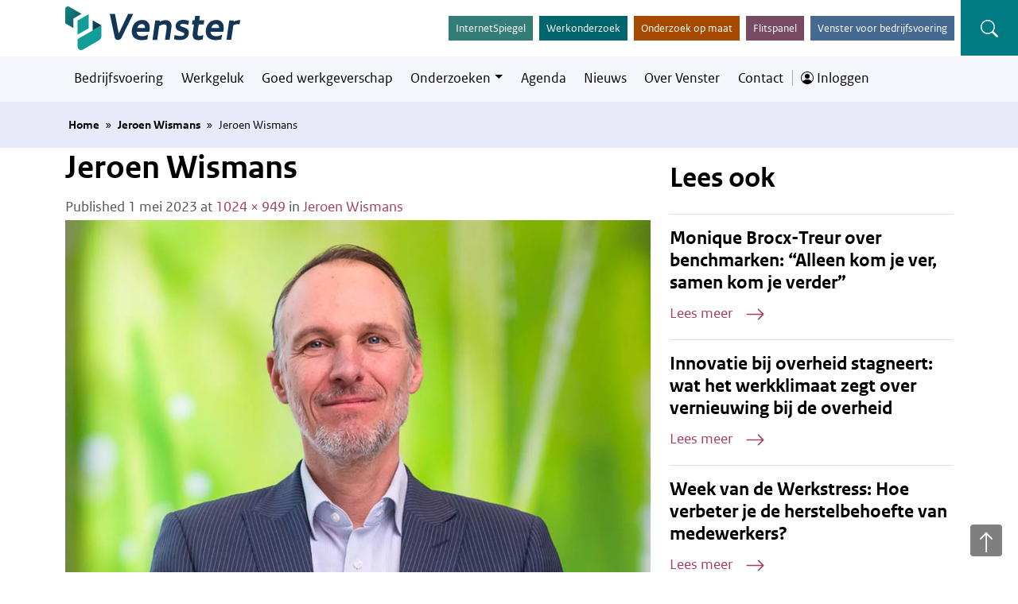

--- FILE ---
content_type: text/html; charset=UTF-8
request_url: https://www.venster.nl/nieuws/team/jeroen-wismans/jeroen-wismans/
body_size: 12869
content:
<!DOCTYPE html>
<html lang="nl-NL">
<head>
    <meta charset="UTF-8">
    <meta name="viewport" content="width=device-width, initial-scale=1, minimum-scale=1">
    <title>Jeroen Wismans - Venster</title>
    <link rel="profile" href="http://gmpg.org/xfn/11">
    <link rel="pingback" href="https://www.venster.nl/xmlrpc.php">
    <link rel="apple-touch-icon" sizes="57x57" href="/apple-icon-57x57.png">
    <link rel="apple-touch-icon" sizes="60x60" href="/apple-icon-60x60.png">
    <link rel="apple-touch-icon" sizes="72x72" href="/apple-icon-72x72.png">
    <link rel="apple-touch-icon" sizes="76x76" href="/apple-icon-76x76.png">
    <link rel="apple-touch-icon" sizes="114x114" href="/apple-icon-114x114.png">
    <link rel="apple-touch-icon" sizes="120x120" href="/apple-icon-120x120.png">
    <link rel="apple-touch-icon" sizes="144x144" href="/apple-icon-144x144.png">
    <link rel="apple-touch-icon" sizes="152x152" href="/apple-icon-152x152.png">
    <link rel="apple-touch-icon" sizes="180x180" href="/apple-icon-180x180.png">
    <link rel="icon" type="image/png" sizes="192x192" href="/android-icon-192x192.png">
    <link rel="icon" type="image/png" sizes="32x32" href="/favicon-32x32.png">
    <link rel="icon" type="image/png" sizes="96x96" href="/favicon-96x96.png">
    <link rel="icon" type="image/png" sizes="16x16" href="/favicon-16x16.png">
    <link rel="manifest" href="/manifest.json">
    <meta name="msapplication-TileColor" content="#ffffff">
    <meta name="msapplication-TileImage" content="/ms-icon-144x144.png">
    <meta name="theme-color" content="#ffffff">

	<meta name='robots' content='index, follow, max-image-preview:large, max-snippet:-1, max-video-preview:-1' />

	<!-- This site is optimized with the Yoast SEO plugin v26.5 - https://yoast.com/wordpress/plugins/seo/ -->
	<link rel="canonical" href="https://www.venster.nl/nieuws/team/jeroen-wismans/jeroen-wismans/" />
	<meta property="og:locale" content="nl_NL" />
	<meta property="og:type" content="article" />
	<meta property="og:title" content="Jeroen Wismans - Venster" />
	<meta property="og:url" content="https://www.venster.nl/nieuws/team/jeroen-wismans/jeroen-wismans/" />
	<meta property="og:site_name" content="Venster" />
	<meta property="article:modified_time" content="2023-05-01T09:52:24+00:00" />
	<meta property="og:image" content="https://www.venster.nl/nieuws/team/jeroen-wismans/jeroen-wismans" />
	<meta property="og:image:width" content="1024" />
	<meta property="og:image:height" content="949" />
	<meta property="og:image:type" content="image/jpeg" />
	<meta name="twitter:card" content="summary_large_image" />
	<script type="application/ld+json" class="yoast-schema-graph">{"@context":"https://schema.org","@graph":[{"@type":"WebPage","@id":"https://www.venster.nl/nieuws/team/jeroen-wismans/jeroen-wismans/","url":"https://www.venster.nl/nieuws/team/jeroen-wismans/jeroen-wismans/","name":"Jeroen Wismans - Venster","isPartOf":{"@id":"https://www.venster.nl/#website"},"primaryImageOfPage":{"@id":"https://www.venster.nl/nieuws/team/jeroen-wismans/jeroen-wismans/#primaryimage"},"image":{"@id":"https://www.venster.nl/nieuws/team/jeroen-wismans/jeroen-wismans/#primaryimage"},"thumbnailUrl":"https://www.venster.nl/wp-content/uploads/2023/05/Jeroen-Wismans.jpg","datePublished":"2023-05-01T09:52:10+00:00","dateModified":"2023-05-01T09:52:24+00:00","breadcrumb":{"@id":"https://www.venster.nl/nieuws/team/jeroen-wismans/jeroen-wismans/#breadcrumb"},"inLanguage":"nl-NL","potentialAction":[{"@type":"ReadAction","target":["https://www.venster.nl/nieuws/team/jeroen-wismans/jeroen-wismans/"]}]},{"@type":"ImageObject","inLanguage":"nl-NL","@id":"https://www.venster.nl/nieuws/team/jeroen-wismans/jeroen-wismans/#primaryimage","url":"https://www.venster.nl/wp-content/uploads/2023/05/Jeroen-Wismans.jpg","contentUrl":"https://www.venster.nl/wp-content/uploads/2023/05/Jeroen-Wismans.jpg","width":1024,"height":949,"caption":"Portret Jeroen Wismans"},{"@type":"BreadcrumbList","@id":"https://www.venster.nl/nieuws/team/jeroen-wismans/jeroen-wismans/#breadcrumb","itemListElement":[{"@type":"ListItem","position":1,"name":"Home","item":"https://www.venster.nl/"},{"@type":"ListItem","position":2,"name":"Jeroen Wismans","item":"https://www.venster.nl/nieuws/team/jeroen-wismans/"},{"@type":"ListItem","position":3,"name":"Jeroen Wismans"}]},{"@type":"WebSite","@id":"https://www.venster.nl/#website","url":"https://www.venster.nl/","name":"Venster","description":"","publisher":{"@id":"https://www.venster.nl/#organization"},"potentialAction":[{"@type":"SearchAction","target":{"@type":"EntryPoint","urlTemplate":"https://www.venster.nl/?s={search_term_string}"},"query-input":{"@type":"PropertyValueSpecification","valueRequired":true,"valueName":"search_term_string"}}],"inLanguage":"nl-NL"},{"@type":"Organization","@id":"https://www.venster.nl/#organization","name":"Venster","url":"https://www.venster.nl/","logo":{"@type":"ImageObject","inLanguage":"nl-NL","@id":"https://www.venster.nl/#/schema/logo/image/","url":"https://www.venster.nl/wp-content/uploads/2023/03/logo_venster.svg","contentUrl":"https://www.venster.nl/wp-content/uploads/2023/03/logo_venster.svg","caption":"Venster"},"image":{"@id":"https://www.venster.nl/#/schema/logo/image/"}}]}</script>
	<!-- / Yoast SEO plugin. -->


<link rel="alternate" title="oEmbed (JSON)" type="application/json+oembed" href="https://www.venster.nl/wp-json/oembed/1.0/embed?url=https%3A%2F%2Fwww.venster.nl%2Fnieuws%2Fteam%2Fjeroen-wismans%2Fjeroen-wismans%2F" />
<link rel="alternate" title="oEmbed (XML)" type="text/xml+oembed" href="https://www.venster.nl/wp-json/oembed/1.0/embed?url=https%3A%2F%2Fwww.venster.nl%2Fnieuws%2Fteam%2Fjeroen-wismans%2Fjeroen-wismans%2F&#038;format=xml" />
<style id='wp-img-auto-sizes-contain-inline-css'>
img:is([sizes=auto i],[sizes^="auto," i]){contain-intrinsic-size:3000px 1500px}
/*# sourceURL=wp-img-auto-sizes-contain-inline-css */
</style>
<style id='classic-theme-styles-inline-css'>
/*! This file is auto-generated */
.wp-block-button__link{color:#fff;background-color:#32373c;border-radius:9999px;box-shadow:none;text-decoration:none;padding:calc(.667em + 2px) calc(1.333em + 2px);font-size:1.125em}.wp-block-file__button{background:#32373c;color:#fff;text-decoration:none}
/*# sourceURL=/wp-includes/css/classic-themes.min.css */
</style>
<link rel="stylesheet" id="contact-form-7-css" href="https://www.venster.nl/wp-content/plugins/contact-form-7/includes/css/styles.css" media="all" />
<link rel="stylesheet" id="Bootstrap-styles-css" href="https://www.venster.nl/wp-content/themes/venster/css/bootstrap.min.5.3.css" media="all" />
<link rel="stylesheet" id="Wordpress-styles-css" href="https://www.venster.nl/wp-content/themes/venster/style.css" media="all" />
<script src="https://www.venster.nl/wp-includes/js/jquery/jquery.min.js" id="jquery-core-js"></script>
<script src="https://www.venster.nl/wp-includes/js/jquery/jquery-migrate.min.js" id="jquery-migrate-js"></script>
<script src="https://www.venster.nl/wp-content/themes/venster/js/site.js" id="Site-scripts-js"></script>
<script></script><link rel="https://api.w.org/" href="https://www.venster.nl/wp-json/" /><link rel="alternate" title="JSON" type="application/json" href="https://www.venster.nl/wp-json/wp/v2/media/3327" /><style>:root {
			--lazy-loader-animation-duration: 300ms;
		}
		  
		.lazyload {
	display: block;
}

.lazyload,
        .lazyloading {
			opacity: 0;
		}


		.lazyloaded {
			opacity: 1;
			transition: opacity 300ms;
			transition: opacity var(--lazy-loader-animation-duration);
		}</style><noscript><style>.lazyload { display: none; } .lazyload[class*="lazy-loader-background-element-"] { display: block; opacity: 1; }</style></noscript><meta name="generator" content="Powered by WPBakery Page Builder - drag and drop page builder for WordPress."/>
		<style id="wp-custom-css">
			.lsb-field-type-email {
display: flex;
	flex-direction: column;
}

.lsb-form label {
	font-weight: bold;
}


.lsb-form button {
    color: #ffffff;
    background-color: #a43d61;
	border-color: #a43d61;
	padding: 0 1rem;
}

		</style>
		<noscript><style> .wpb_animate_when_almost_visible { opacity: 1; }</style></noscript>
    <link rel="preload" href="https://www.venster.nl/wp-content/themes/venster/webfonts/ROsanswebtextitalic.woff" as="font"
          type="font/woff" crossorigin>
    <link rel="preload" href="https://www.venster.nl/wp-content/themes/venster/webfonts/ROsanswebtextregular.woff"
          as="font" type="font/woff" crossorigin>
    <link rel="preload" href="https://www.venster.nl/wp-content/themes/venster/webfonts/ROsanswebtextbold.woff" as="font"
          type="font/woff" crossorigin>

<style id='global-styles-inline-css'>
:root{--wp--preset--aspect-ratio--square: 1;--wp--preset--aspect-ratio--4-3: 4/3;--wp--preset--aspect-ratio--3-4: 3/4;--wp--preset--aspect-ratio--3-2: 3/2;--wp--preset--aspect-ratio--2-3: 2/3;--wp--preset--aspect-ratio--16-9: 16/9;--wp--preset--aspect-ratio--9-16: 9/16;--wp--preset--color--black: #000000;--wp--preset--color--cyan-bluish-gray: #abb8c3;--wp--preset--color--white: #ffffff;--wp--preset--color--pale-pink: #f78da7;--wp--preset--color--vivid-red: #cf2e2e;--wp--preset--color--luminous-vivid-orange: #ff6900;--wp--preset--color--luminous-vivid-amber: #fcb900;--wp--preset--color--light-green-cyan: #7bdcb5;--wp--preset--color--vivid-green-cyan: #00d084;--wp--preset--color--pale-cyan-blue: #8ed1fc;--wp--preset--color--vivid-cyan-blue: #0693e3;--wp--preset--color--vivid-purple: #9b51e0;--wp--preset--gradient--vivid-cyan-blue-to-vivid-purple: linear-gradient(135deg,rgb(6,147,227) 0%,rgb(155,81,224) 100%);--wp--preset--gradient--light-green-cyan-to-vivid-green-cyan: linear-gradient(135deg,rgb(122,220,180) 0%,rgb(0,208,130) 100%);--wp--preset--gradient--luminous-vivid-amber-to-luminous-vivid-orange: linear-gradient(135deg,rgb(252,185,0) 0%,rgb(255,105,0) 100%);--wp--preset--gradient--luminous-vivid-orange-to-vivid-red: linear-gradient(135deg,rgb(255,105,0) 0%,rgb(207,46,46) 100%);--wp--preset--gradient--very-light-gray-to-cyan-bluish-gray: linear-gradient(135deg,rgb(238,238,238) 0%,rgb(169,184,195) 100%);--wp--preset--gradient--cool-to-warm-spectrum: linear-gradient(135deg,rgb(74,234,220) 0%,rgb(151,120,209) 20%,rgb(207,42,186) 40%,rgb(238,44,130) 60%,rgb(251,105,98) 80%,rgb(254,248,76) 100%);--wp--preset--gradient--blush-light-purple: linear-gradient(135deg,rgb(255,206,236) 0%,rgb(152,150,240) 100%);--wp--preset--gradient--blush-bordeaux: linear-gradient(135deg,rgb(254,205,165) 0%,rgb(254,45,45) 50%,rgb(107,0,62) 100%);--wp--preset--gradient--luminous-dusk: linear-gradient(135deg,rgb(255,203,112) 0%,rgb(199,81,192) 50%,rgb(65,88,208) 100%);--wp--preset--gradient--pale-ocean: linear-gradient(135deg,rgb(255,245,203) 0%,rgb(182,227,212) 50%,rgb(51,167,181) 100%);--wp--preset--gradient--electric-grass: linear-gradient(135deg,rgb(202,248,128) 0%,rgb(113,206,126) 100%);--wp--preset--gradient--midnight: linear-gradient(135deg,rgb(2,3,129) 0%,rgb(40,116,252) 100%);--wp--preset--font-size--small: 13px;--wp--preset--font-size--medium: 20px;--wp--preset--font-size--large: 36px;--wp--preset--font-size--x-large: 42px;--wp--preset--spacing--20: 0.44rem;--wp--preset--spacing--30: 0.67rem;--wp--preset--spacing--40: 1rem;--wp--preset--spacing--50: 1.5rem;--wp--preset--spacing--60: 2.25rem;--wp--preset--spacing--70: 3.38rem;--wp--preset--spacing--80: 5.06rem;--wp--preset--shadow--natural: 6px 6px 9px rgba(0, 0, 0, 0.2);--wp--preset--shadow--deep: 12px 12px 50px rgba(0, 0, 0, 0.4);--wp--preset--shadow--sharp: 6px 6px 0px rgba(0, 0, 0, 0.2);--wp--preset--shadow--outlined: 6px 6px 0px -3px rgb(255, 255, 255), 6px 6px rgb(0, 0, 0);--wp--preset--shadow--crisp: 6px 6px 0px rgb(0, 0, 0);}:where(.is-layout-flex){gap: 0.5em;}:where(.is-layout-grid){gap: 0.5em;}body .is-layout-flex{display: flex;}.is-layout-flex{flex-wrap: wrap;align-items: center;}.is-layout-flex > :is(*, div){margin: 0;}body .is-layout-grid{display: grid;}.is-layout-grid > :is(*, div){margin: 0;}:where(.wp-block-columns.is-layout-flex){gap: 2em;}:where(.wp-block-columns.is-layout-grid){gap: 2em;}:where(.wp-block-post-template.is-layout-flex){gap: 1.25em;}:where(.wp-block-post-template.is-layout-grid){gap: 1.25em;}.has-black-color{color: var(--wp--preset--color--black) !important;}.has-cyan-bluish-gray-color{color: var(--wp--preset--color--cyan-bluish-gray) !important;}.has-white-color{color: var(--wp--preset--color--white) !important;}.has-pale-pink-color{color: var(--wp--preset--color--pale-pink) !important;}.has-vivid-red-color{color: var(--wp--preset--color--vivid-red) !important;}.has-luminous-vivid-orange-color{color: var(--wp--preset--color--luminous-vivid-orange) !important;}.has-luminous-vivid-amber-color{color: var(--wp--preset--color--luminous-vivid-amber) !important;}.has-light-green-cyan-color{color: var(--wp--preset--color--light-green-cyan) !important;}.has-vivid-green-cyan-color{color: var(--wp--preset--color--vivid-green-cyan) !important;}.has-pale-cyan-blue-color{color: var(--wp--preset--color--pale-cyan-blue) !important;}.has-vivid-cyan-blue-color{color: var(--wp--preset--color--vivid-cyan-blue) !important;}.has-vivid-purple-color{color: var(--wp--preset--color--vivid-purple) !important;}.has-black-background-color{background-color: var(--wp--preset--color--black) !important;}.has-cyan-bluish-gray-background-color{background-color: var(--wp--preset--color--cyan-bluish-gray) !important;}.has-white-background-color{background-color: var(--wp--preset--color--white) !important;}.has-pale-pink-background-color{background-color: var(--wp--preset--color--pale-pink) !important;}.has-vivid-red-background-color{background-color: var(--wp--preset--color--vivid-red) !important;}.has-luminous-vivid-orange-background-color{background-color: var(--wp--preset--color--luminous-vivid-orange) !important;}.has-luminous-vivid-amber-background-color{background-color: var(--wp--preset--color--luminous-vivid-amber) !important;}.has-light-green-cyan-background-color{background-color: var(--wp--preset--color--light-green-cyan) !important;}.has-vivid-green-cyan-background-color{background-color: var(--wp--preset--color--vivid-green-cyan) !important;}.has-pale-cyan-blue-background-color{background-color: var(--wp--preset--color--pale-cyan-blue) !important;}.has-vivid-cyan-blue-background-color{background-color: var(--wp--preset--color--vivid-cyan-blue) !important;}.has-vivid-purple-background-color{background-color: var(--wp--preset--color--vivid-purple) !important;}.has-black-border-color{border-color: var(--wp--preset--color--black) !important;}.has-cyan-bluish-gray-border-color{border-color: var(--wp--preset--color--cyan-bluish-gray) !important;}.has-white-border-color{border-color: var(--wp--preset--color--white) !important;}.has-pale-pink-border-color{border-color: var(--wp--preset--color--pale-pink) !important;}.has-vivid-red-border-color{border-color: var(--wp--preset--color--vivid-red) !important;}.has-luminous-vivid-orange-border-color{border-color: var(--wp--preset--color--luminous-vivid-orange) !important;}.has-luminous-vivid-amber-border-color{border-color: var(--wp--preset--color--luminous-vivid-amber) !important;}.has-light-green-cyan-border-color{border-color: var(--wp--preset--color--light-green-cyan) !important;}.has-vivid-green-cyan-border-color{border-color: var(--wp--preset--color--vivid-green-cyan) !important;}.has-pale-cyan-blue-border-color{border-color: var(--wp--preset--color--pale-cyan-blue) !important;}.has-vivid-cyan-blue-border-color{border-color: var(--wp--preset--color--vivid-cyan-blue) !important;}.has-vivid-purple-border-color{border-color: var(--wp--preset--color--vivid-purple) !important;}.has-vivid-cyan-blue-to-vivid-purple-gradient-background{background: var(--wp--preset--gradient--vivid-cyan-blue-to-vivid-purple) !important;}.has-light-green-cyan-to-vivid-green-cyan-gradient-background{background: var(--wp--preset--gradient--light-green-cyan-to-vivid-green-cyan) !important;}.has-luminous-vivid-amber-to-luminous-vivid-orange-gradient-background{background: var(--wp--preset--gradient--luminous-vivid-amber-to-luminous-vivid-orange) !important;}.has-luminous-vivid-orange-to-vivid-red-gradient-background{background: var(--wp--preset--gradient--luminous-vivid-orange-to-vivid-red) !important;}.has-very-light-gray-to-cyan-bluish-gray-gradient-background{background: var(--wp--preset--gradient--very-light-gray-to-cyan-bluish-gray) !important;}.has-cool-to-warm-spectrum-gradient-background{background: var(--wp--preset--gradient--cool-to-warm-spectrum) !important;}.has-blush-light-purple-gradient-background{background: var(--wp--preset--gradient--blush-light-purple) !important;}.has-blush-bordeaux-gradient-background{background: var(--wp--preset--gradient--blush-bordeaux) !important;}.has-luminous-dusk-gradient-background{background: var(--wp--preset--gradient--luminous-dusk) !important;}.has-pale-ocean-gradient-background{background: var(--wp--preset--gradient--pale-ocean) !important;}.has-electric-grass-gradient-background{background: var(--wp--preset--gradient--electric-grass) !important;}.has-midnight-gradient-background{background: var(--wp--preset--gradient--midnight) !important;}.has-small-font-size{font-size: var(--wp--preset--font-size--small) !important;}.has-medium-font-size{font-size: var(--wp--preset--font-size--medium) !important;}.has-large-font-size{font-size: var(--wp--preset--font-size--large) !important;}.has-x-large-font-size{font-size: var(--wp--preset--font-size--x-large) !important;}
/*# sourceURL=global-styles-inline-css */
</style>
</head>

<body class="attachment wp-singular attachment-template-default single single-attachment postid-3327 attachmentid-3327 attachment-jpeg wp-custom-logo wp-theme-venster wpb-js-composer js-comp-ver-7.9 vc_responsive">

<div class="skiplink"><a name="main-content" href="#main-content" onclick="scrollToElement('#main-content')">Naar
        hoofdinhoud</a></div>



    <header class="bg-white">

        <div class="container d-flex pe-0 ">

			<a class="me-auto logo navbar-brand my-2" href="https://www.venster.nl" rel="home"><img src="https://www.venster.nl/wp-content/uploads/2023/03/logo_venster.svg" width="220" height="55" alt="Venster, ga naar homepagina"></a>

            <div class="d-flex align-items-center position-absolute end-0 header-buttons">

				

					
                    <a href="https://www.venster.nl/internetspiegel/"
                       class="btn btn-sm text-white rounded-0 d-none d-xl-flex me-2 me-xxl-3"
                       title="Lees meer over InternetSpiegel" style="background-color:#347d77;">
                        InternetSpiegel
                    </a>

                    <a href="https://www.venster.nl/werkonderzoek/"
                       class="btn btn-sm text-white rounded-0 d-none d-xl-flex me-2 me-xxl-3"
                       title="Lees meer over Werkonderzoek" style="background-color:#00656c;">
                        Werkonderzoek
                    </a>

                    <a href="https://www.venster.nl/onderzoek-op-maat/"
                       class="btn btn-sm text-white rounded-0 d-none d-xl-flex me-2 me-xxl-3"
                       title="Lees meer over Onderzoek op maat" style="background-color:#a84900;">
                        Onderzoek op maat
                    </a>

                    <a href="https://www.venster.nl/flitspanel/"
                       class="btn btn-sm text-white rounded-0 d-none d-xl-flex me-2 me-xxl-3"
                       title="Lees meer over Flitspanel" style="background-color:#784a63;">
                        Flitspanel
                    </a>

                    <a href="https://www.venster.nl/venster-voor-bedrijfsvoering/"
                       class="btn btn-sm text-white rounded-0 d-none d-xl-flex me-2 me-xxl-3"
                       title="Lees meer over Venster voor bedrijfsvoering" style="background-color:#466992;">
                        Venster voor bedrijfsvoering
                    </a>

					
								                <div class="rounded-0 menu btn d-none d-xl-flex text-start p-0"
                     style="background-color:#007b83;height: 70px;">
                    <a href="#" title="Zoeken" class="d-flex" type="button" data-bs-toggle="offcanvas"
                       data-bs-target="#offcanvasZoeken" aria-controls="offcanvasZoeken">
				<span class="align-self-center px-4">
				<svg xmlns="http://www.w3.org/2000/svg" width="22" height="22" fill="#FFFFFF" class="bi bi-search"
                     viewBox="0 0 16 16">
					<path d="M11.742 10.344a6.5 6.5 0 1 0-1.397 1.398h-.001c.03.04.062.078.098.115l3.85 3.85a1 1 0 0 0 1.415-1.414l-3.85-3.85a1.007 1.007 0 0 0-.115-.1zM12 6.5a5.5 5.5 0 1 1-11 0 5.5 5.5 0 0 1 11 0z"/>
				</svg>
				</span>
                    </a>
                </div>

            </div>

            <button class="d-xl-none navbar-toggler collapsed me-3" type="button" data-bs-toggle="collapse"
                    data-bs-target="#navbarToggleExternalContent" aria-controls="navbarToggleExternalContent"
                    aria-expanded="false" aria-label="Navigatie schakelen">
                <span class="icon-bar top-bar"></span>
                <span class="icon-bar middle-bar"></span>
                <span class="icon-bar bottom-bar"></span>
            </button>

        </div>

		            <nav class="navbar navbar-expand-xl navbar-light py-0" style="background-color:#F5F6FC;">
                <div class="container d-flex">

                    <div class="collapse navbar-collapse justify-content-start align-self-end"
                         id="navbarToggleExternalContent">

                        <div class="row row-cols-1 row-cols-sm-2 row-cols-lg-3 d-xl-none">
                            <div class="col">
                                <a href="https://www.venster.nl/internetspiegel/"
                                   class="btn text-white rounded-0 d-flex d-xl-none my-2 py-3 px-3"
                                   title="Lees meer over InternetSpiegel" style="background-color:#347d77;">
                                    InternetSpiegel
                                </a>
                            </div>

                            <div class="col">
                                <a href="https://www.venster.nl/werkonderzoek/"
                                   class="btn text-white rounded-0 d-flex d-xl-none my-2 py-3 px-3"
                                   title="Lees meer over Werkonderzoek" style="background-color:#00656c;">
                                    Werkonderzoek
                                </a>
                            </div>

                            <div class="col">
                                <a href="https://www.venster.nl/onderzoek-op-maat/"
                                   class="btn text-white rounded-0 d-flex d-xl-none my-2 py-3 px-3"
                                   title="Lees meer over Onderzoek op maat" style="background-color:#a84900;">
                                    Onderzoek op maat
                                </a>
                            </div>

                            <div class="col">
                                <a href="https://www.venster.nl/flitspanel/"
                                   class="btn text-white rounded-0 d-flex d-xl-none my-2 py-3 px-3"
                                   title="Lees meer over Flitspanel" style="background-color:#774B64;">
                                    Flitspanel
                                </a>
                            </div>

                            <div class="col">
                                <a href="https://www.venster.nl/venster-voor-bedrijfsvoering/"
                                   class="btn text-white rounded-0 d-flex d-xl-none my-2 py-3 px-3"
                                   title="Lees meer over Venster voor bedrijfsvoering"
                                   style="background-color:#466992;">
                                    Venster voor bedrijfsvoering
                                </a>
                            </div>

							                        </div>

						<ul id="menu-hoofdmenu" class="navbar-nav"><li id="menu-item-30" class="menu-item menu-item-type-post_type menu-item-object-page menu-item-30 nav-item"><a href="https://www.venster.nl/bedrijfsvoering/" class="nav-link">Bedrijfsvoering</a></li>
<li id="menu-item-29" class="menu-item menu-item-type-post_type menu-item-object-page menu-item-29 nav-item"><a href="https://www.venster.nl/werkgeluk/" class="nav-link">Werkgeluk</a></li>
<li id="menu-item-28" class="menu-item menu-item-type-post_type menu-item-object-page menu-item-28 nav-item"><a href="https://www.venster.nl/goed-werkgeverschap/" class="nav-link">Goed werkgeverschap</a></li>
<li id="menu-item-1213" class="menu-item menu-item-type-custom menu-item-object-custom menu-item-has-children menu-item-1213 nav-item dropdown"><a href="#" class="nav-link dropdown-toggle" data-bs-toggle="dropdown" aria-expanded="false" data-target="menu-item-1213">Onderzoeken</a>
<div class="dropdown-menu">
<a href="https://www.venster.nl/internetspiegel/" class=" dropdown-item">InternetSpiegel</a><a href="https://www.venster.nl/werkonderzoek/" class=" dropdown-item">Werkonderzoek</a><a href="https://www.venster.nl/onderzoek-op-maat/" class=" dropdown-item">Onderzoek op maat</a><a href="https://www.venster.nl/flitspanel/" class=" dropdown-item">Flitspanel</a><a href="https://www.venster.nl/venster-voor-bedrijfsvoering/" class=" dropdown-item">Venster voor Bedrijfsvoering</a></div>
</li>
<li id="menu-item-27" class="menu-item menu-item-type-post_type menu-item-object-page menu-item-27 nav-item"><a href="https://www.venster.nl/agenda/" class="nav-link">Agenda</a></li>
<li id="menu-item-2633" class="menu-item menu-item-type-custom menu-item-object-custom menu-item-2633 nav-item"><a href="https://www.venster.nl/nieuws/" class="nav-link">Nieuws</a></li>
<li id="menu-item-25" class="menu-item menu-item-type-post_type menu-item-object-page menu-item-25 nav-item"><a href="https://www.venster.nl/over-venster/" class="nav-link">Over Venster</a></li>
<li id="menu-item-24" class="menu-item menu-item-type-post_type menu-item-object-page menu-item-24 nav-item"><a href="https://www.venster.nl/contact/" class="nav-link">Contact</a></li>
<li id="menu-item-4990" class="menu-item menu-item-type-custom menu-item-object-custom menu-item-4990 nav-item"><a href="https://www.venster.nl/bedrijfsvoering/inloggen/" class="nav-link"><svg xmlns="http://www.w3.org/2000/svg" width="16" height="16" fill="currentColor" class="mb-1 bi bi-person-circle" viewBox="0 0 16 16">   <path d="M11 6a3 3 0 1 1-6 0 3 3 0 0 1 6 0"/>   <path fill-rule="evenodd" d="M0 8a8 8 0 1 1 16 0A8 8 0 0 1 0 8m8-7a7 7 0 0 0-5.468 11.37C3.242 11.226 4.805 10 8 10s4.757 1.225 5.468 2.37A7 7 0 0 0 8 1"/> </svg> Inloggen</a></li>
</ul>
                        <div class="my-2 mb-4 col-md-6 d-xl-none" style="padding-right: 0; padding-left: 0;">
                            <form role="search" method="get" class="search-form"
                                  action="https://www.venster.nl/">

                                <div class="input-group mb-3">
                                    <input type="search" class="search-field form-control ms-lg-2 rounded-0"
                                           placeholder="Zoeken" aria-label="Zoeken"
                                           aria-describedby="zoeken"
                                           value="" name="s"
                                           title="Zoeken">
                                    <button class="btn btn-search rounded-0" type="submit">Zoeken</button>
                                </div>

                            </form>
                        </div>

                    </div>

                </div>
            </nav>
		
    </header>

    <!-- - - - - - - - - - - - -->

	


<div class="offcanvas offcanvas-end" tabindex="-1" id="offcanvasZoeken" aria-labelledby="offcanvasZoekenLabel">
    <div class="offcanvas-header">
        <h5 id="offcanvasZoekenLabel">Zoeken</h5>
        <button type="button" class="btn-close text-reset" data-bs-dismiss="offcanvas"
                aria-label="Zoeken sluiten"></button>
    </div>
    <div class="offcanvas-body">
        <form role="search" method="get" class="search-form" action="https://www.venster.nl/">
            <label class="sr-only visually-hidden" for="zoeken">Type hier uw zoekwoorden</label>
            <input id="zoeken" class="form-control py-2 w-100 rounded-0 mb-3" type="search"
                   placeholder="Type hier uw zoekwoorden"
                   value="" name="s"
                   title="Zoeken" autocomplete="off"/>
            <button type="submit" class="btn btn-lg btn-search d-block rounded-0"
                    title="Zoeken">Zoeken</button>
        </form>
    </div>
</div>


<div class="breadcrumb-container"><div class="container"><div class="row"><div class="col-12 text-left py-3"><span><span><a href="https://www.venster.nl/">Home</a></span> » <span><a href="https://www.venster.nl/nieuws/team/jeroen-wismans/">Jeroen Wismans</a></span> » <span class="breadcrumb_last" aria-current="page">Jeroen Wismans</span></span></div></div></div></div>
<div id="main-content" class="main-content">

    <div class="container">
        <div class="row">
        
            <div class="col-12 col-sm-8 col-md-8 col-lg-8">
	
			        
                                
                <article id="post-3327" class="post-3327 attachment type-attachment status-inherit hentry">
                    <header class="entry-header">
                        <h1 class="entry-title">Jeroen Wismans</h1>        
                        <div class="entry-meta">
                            Published <span class="entry-date"><time class="entry-date" datetime="2023-05-01T09:52:10+02:00">1 mei 2023</time></span> at <a href="https://www.venster.nl/wp-content/uploads/2023/05/Jeroen-Wismans.jpg" title="Link to full-size image">1024 &times; 949</a> in <a href="https://www.venster.nl/nieuws/team/jeroen-wismans/" title="Return to Jeroen Wismans" rel="gallery">Jeroen Wismans</a>                        </div><!-- .entry-meta -->
        
                        <nav role="navigation" id="image-navigation" class="image-navigation">
                            <div class="nav-previous"></div>
                            <div class="nav-next"></div>
                        </nav><!-- #image-navigation -->
                    </header><!-- .entry-header -->
        
                    <div class="entry-content">
                        <div class="entry-attachment">
                            <div class="attachment">
                                <a href="https://www.venster.nl/wp-content/uploads/2023/05/Jeroen-Wismans.jpg" title="Jeroen Wismans" rel="attachment"><img width="1024" height="949" src="https://www.venster.nl/wp-content/uploads/2023/05/Jeroen-Wismans.jpg" class="attachment-1200x1200 size-1200x1200" alt="Portret Jeroen Wismans" decoding="async" fetchpriority="high" srcset="https://www.venster.nl/wp-content/uploads/2023/05/Jeroen-Wismans.jpg 1024w, https://www.venster.nl/wp-content/uploads/2023/05/Jeroen-Wismans-500x463.jpg 500w, https://www.venster.nl/wp-content/uploads/2023/05/Jeroen-Wismans-768x712.jpg 768w" sizes="(max-width: 1024px) 100vw, 1024px" /></a>                            </div><!-- .attachment -->
        
                                                    </div><!-- .entry-attachment -->
        
                                            </div><!-- .entry-content -->
                </article><!-- #post-## -->

                
			</div><!-- close .*-inner (main-content or sidebar, depending if sidebar is used) -->
                
				
            <div class="sidebar col-12 col-sm-4 col-md-4 col-lg-4">
            
                
				<aside id="secondary" class="sidebar-padder" role="complementary">

												
			
			<section class="news widget"><div class="latest-news"><h2 class="widget-title bold text-black mb-4">Lees ook</h2><h3 class="news-title border-top pt-3 mt-3 bold">Monique Brocx-Treur over benchmarken: “Alleen kom je ver, samen kom je verder”</h3><a href="https://www.venster.nl/nieuws/monique-treur-over-venster-voor-bedrijfsvoering/" title="Lees meer over Monique Brocx-Treur over benchmarken: “Alleen kom je ver, samen kom je verder”" class="position-relative pe-4 py-2 btn-enlarge-right"><span class="btn-text">Lees meer</span><span class="btn-icon ps-3 icon-right"><svg xmlns="http://www.w3.org/2000/svg" width="25" height="25" fill="currentColor" class="bi bi-arrow-right" viewBox="0 0 16 16"><path fill-rule="evenodd" d="M1 8a.5.5 0 0 1 .5-.5h11.793l-3.147-3.146a.5.5 0 0 1 .708-.708l4 4a.5.5 0 0 1 0 .708l-4 4a.5.5 0 0 1-.708-.708L13.293 8.5H1.5A.5.5 0 0 1 1 8z"></path></svg></span></a><h3 class="news-title border-top pt-3 mt-3 bold">Innovatie bij overheid stagneert: wat het werkklimaat zegt over vernieuwing bij de overheid</h3><a href="https://www.venster.nl/nieuws/innovatieklimaat/" title="Lees meer over Innovatie bij overheid stagneert: wat het werkklimaat zegt over vernieuwing bij de overheid" class="position-relative pe-4 py-2 btn-enlarge-right"><span class="btn-text">Lees meer</span><span class="btn-icon ps-3 icon-right"><svg xmlns="http://www.w3.org/2000/svg" width="25" height="25" fill="currentColor" class="bi bi-arrow-right" viewBox="0 0 16 16"><path fill-rule="evenodd" d="M1 8a.5.5 0 0 1 .5-.5h11.793l-3.147-3.146a.5.5 0 0 1 .708-.708l4 4a.5.5 0 0 1 0 .708l-4 4a.5.5 0 0 1-.708-.708L13.293 8.5H1.5A.5.5 0 0 1 1 8z"></path></svg></span></a><h3 class="news-title border-top pt-3 mt-3 bold">Week van de Werkstress: Hoe verbeter je de herstelbehoefte van medewerkers?</h3><a href="https://www.venster.nl/nieuws/week-van-de-werkstress-hoe-verbeter-je-de-herstelbehoefte-van-medewerkers/" title="Lees meer over Week van de Werkstress: Hoe verbeter je de herstelbehoefte van medewerkers?" class="position-relative pe-4 py-2 btn-enlarge-right"><span class="btn-text">Lees meer</span><span class="btn-icon ps-3 icon-right"><svg xmlns="http://www.w3.org/2000/svg" width="25" height="25" fill="currentColor" class="bi bi-arrow-right" viewBox="0 0 16 16"><path fill-rule="evenodd" d="M1 8a.5.5 0 0 1 .5-.5h11.793l-3.147-3.146a.5.5 0 0 1 .708-.708l4 4a.5.5 0 0 1 0 .708l-4 4a.5.5 0 0 1-.708-.708L13.293 8.5H1.5A.5.5 0 0 1 1 8z"></path></svg></span></a></div></section><div class="mx-auto mt-5"></div>
		</aside><!-- close .sidebar-padder -->
                
            </div><!-- close .*-inner (main-content or sidebar, depending if sidebar is used) -->                
            
        </div><!-- /.row -->
    </div><!-- close .container -->
    
</div><!-- close .main-content -->


<footer class="footer">
    <div class="container"> <!-- Footer -->

        <div class="row">
			                <div class="col-12 col-md-6 col-lg-4">
											<section id="nav_menu-2" class="widget-area footer-container widget widget_nav_menu"><h2 class="widget-title mb-lg-4">Venster</h2><div class="menu-footermenu-container"><ul id="menu-footermenu" class="menu"><li id="menu-item-31" class="menu-item menu-item-type-post_type menu-item-object-page menu-item-has-children menu-item-31"><a href="https://www.venster.nl/bedrijfsvoering/">Bedrijfsvoering</a>
<ul class="sub-menu">
	<li id="menu-item-4976" class="menu-item menu-item-type-post_type menu-item-object-page menu-item-4976"><a href="https://www.venster.nl/bedrijfsvoering/inloggen/">Inloggen</a></li>
</ul>
</li>
<li id="menu-item-32" class="menu-item menu-item-type-post_type menu-item-object-page menu-item-32"><a href="https://www.venster.nl/werkgeluk/">Werkgeluk</a></li>
<li id="menu-item-33" class="menu-item menu-item-type-post_type menu-item-object-page menu-item-33"><a href="https://www.venster.nl/goed-werkgeverschap/">Goed werkgeverschap</a></li>
<li id="menu-item-34" class="menu-item menu-item-type-post_type menu-item-object-page menu-item-34"><a href="https://www.venster.nl/agenda/">Agenda</a></li>
<li id="menu-item-4791" class="menu-item menu-item-type-post_type menu-item-object-page current_page_parent menu-item-4791"><a href="https://www.venster.nl/nieuws/">Nieuws</a></li>
<li id="menu-item-36" class="menu-item menu-item-type-post_type menu-item-object-page menu-item-36"><a href="https://www.venster.nl/over-venster/">Over Venster</a></li>
<li id="menu-item-37" class="menu-item menu-item-type-post_type menu-item-object-page menu-item-37"><a href="https://www.venster.nl/contact/">Contact</a></li>
</ul></div></section>					                </div>
                <div class="col-12 col-md-6 col-lg-4">
											<section id="text-2" class="widget-area footer-container widget widget_text"><h2 class="widget-title mb-lg-4">Contact</h2>			<div class="textwidget"><p>Venster<br />
Wilhelmina van Pruisenweg 104<br />
2595 AN Den Haag<br />
<a href="mailto:info@venster.nl">info@venster.nl</a></p>
</div>
		</section><section id="custom_html-3" class="widget_text widget-area footer-container widget widget_custom_html"><div class="textwidget custom-html-widget"><div class="footer-container">

<ul class="footer-socialicons">
<li>
<a target="_blank" href="https://www.linkedin.com/company/venstervoormedewerkers/ " rel="noopener noreferrer" style="vertical-align:middle">
<svg xmlns="http://www.w3.org/2000/svg" width="30" height="30" fill="#a43d61" class="bi bi-linkedin" viewbox="0 0 16 16" role="img" aria-label="LinkedIn van Venster voor Medewerkers">
<path d="M0 1.146C0 .513.526 0 1.175 0h13.65C15.474 0 16 .513 16 1.146v13.708c0 .633-.526 1.146-1.175 1.146H1.175C.526 16 0 15.487 0 14.854V1.146zm4.943 12.248V6.169H2.542v7.225h2.401zm-1.2-8.212c.837 0 1.358-.554 1.358-1.248-.015-.709-.52-1.248-1.342-1.248-.822 0-1.359.54-1.359 1.248 0 .694.521 1.248 1.327 1.248h.016zm4.908 8.212V9.359c0-.216.016-.432.08-.586.173-.431.568-.878 1.232-.878.869 0 1.216.662 1.216 1.634v3.865h2.401V9.25c0-2.22-1.184-3.252-2.764-3.252-1.274 0-1.845.7-2.165 1.193v.025h-.016a5.54 5.54 0 0 1 .016-.025V6.169h-2.4c.03.678 0 7.225 0 7.225h2.4z"/></svg>
<span class="visually-hidden"> Link opent een nieuw venster</span>
</a>
</li>


</ul>

</div></div></section>					                </div>
                <div class="col-12 col-md-6 col-lg-4">
											<section id="text-4" class="widget-area footer-container widget widget_text"><h2 class="widget-title mb-lg-4">Altijd op de hoogte blijven?</h2>			<div class="textwidget"><p>Meld je aan voor updates vanuit Venster en blijf op de hoogte van v<span style="color: #000000;">an bijeenkomsten, onderzoeken en nieuwsartikelen.</span></p>

    <style>
        div[id].lsb-success {
    border: 1px solid currentColor;
    padding: 1em;
    margin-block-start: 1.5rem;
}    </style>
<form id="form-ksnspuxvrf" action="#form-ksnspuxvrf" class="lsb-form  lsb-list-id-ksnspuxvrf" method="post">

    
                    <div class="lsb-form-field-wrapper  lsb-field-tag-email lsb-field-type-email ">

                                            <label for="ksnspuxvrfTLRf2zWaqI" class="lsb-form-label ">
                    E-mailadres                                            <span class="lsb-form-label__required-star" aria-hidden="true">*</span>
                                    </label>
                <input
                    id="ksnspuxvrfTLRf2zWaqI"
                    type="email"
                    class="lsb-form-input  "
                    value=""
                    name="lsb[ksnspuxvrf][email]"
                    aria-required="true" aria-describedby="ksnspuxvrfTLRf2zWaqI__error-message"                                                                            >
                <p class="lsb-form-input__error-message" id="ksnspuxvrfTLRf2zWaqI__error-message" aria-live="assertive"></p>                    </div>
    
        <input aria-hidden="true" tabindex="-1" autocomplete="new-password" type="email" id="lsb[ksnspuxvrf][email987123]" name="lsb[ksnspuxvrf][email987123]" placeholder="Your work e-mail here" style="position:absolute;top:-9999px;left:-9999px;">

        <input type="hidden" name="lsb[ksnspuxvrf][nonce]" value="8c33343841">

    <div class="form-feedback">
        <p class="form-feedback-msg" aria-live="assertive"></p>
    </div>

    <button class="lsb-form-button " type="submit" name="lsb_form_submit" value="ksnspuxvrf">Aanmelden</button>

    
        <script>
        (function () {

            const emailRegex = /\S+@\S+\.\S+/; // has @ and .

            const elForm   = document.querySelector('.lsb-list-id-ksnspuxvrf');
            const elEmail  = elForm.querySelector('[name="lsb[ksnspuxvrf][email]"]');
            const arFields = Array.from(elForm.querySelectorAll('.lsb-form-input[name]'));

            // We Require both the form and the email field to be present
            if ( elForm && elEmail ) {

                // Override native validation on form
                elForm.setAttribute('novalidate', true);

                // Laposta checks submit button name/value
                // If we submit through JS we need to add this as a hidden input
                const elSubmitButton = elForm.querySelector('[type="submit"]');
                if (elSubmitButton) {
                    const elSubmitButtonHiddenInput = document.createElement('input');
                    elSubmitButtonHiddenInput.setAttribute('type', 'hidden');
                    elSubmitButtonHiddenInput.setAttribute('name', elSubmitButton.getAttribute('name'));
                    elSubmitButtonHiddenInput.setAttribute('value', elSubmitButton.getAttribute('value'));
                    elForm.appendChild(elSubmitButtonHiddenInput);
                }

                const formErrors = {
                    email: false,
                    empty: false
                };

                let hasSubmitted = false;

                // Initially run validation on all fields
                arFields.forEach((elField) => {
                    const isEmailField = (elField.type === 'email' || elField.name.indexOf('[email]') > -1);

                    setupValidation({
                        elField: elField,
                        validateFn: isEmailField ? validateEmailFields : validateRequiredFields
                    });
                });

                // Initially run validation on all fields
                function setupValidation({ elField, validateFn }) {
                    let touched = false;

                    elField.addEventListener('change', (e) => {
                        touched = true; // mark it as touched so that on blur it shows the error.
                    });

                    elField.addEventListener('keyup', (e) => {
                        // remove any error on keyup if existent
                        validateFn(e.target, { removeOnly: true });

                        if (hasSubmitted) {
                            updateSubmitSummary();
                        }
                    });

                    elField.addEventListener('blur', (e) => {
                        if (!touched) return;
                        // show error if touched
                        validateFn(e.target, { live: true });
                    });
                }

                // Validate: Required fields
                function validateRequiredFields(el, opts) {
                    if (el.hasAttribute('required') || el.hasAttribute('aria-required')) {
                        const _label  = document.querySelector('[for="' + el.id + '"]');
                        const _name   = _label ? _label.innerText.replace(/\s?\*/, '') : 'Dit veld';
                        const isEmpty = el.value.replace(/\s/, '') === '';
                        formErrors.empty = isEmpty;
                        updateFieldDOM(el, !isEmpty, _name + " is niet ingevuld. Vul dit veld in.", opts);
                    } else {
                        // Not required, ignore
                        updateFieldDOM(el, true, '', opts);
                    }
                }

                // Validate: Email fields (always required)
                function validateEmailFields(el, opts) {
                    const isEmpty = el.value.replace(/\s/, '') === '';
                    if (isEmpty) {
                        formErrors.email = true;
                        updateFieldDOM(el, !isEmpty, "E-mailadres is niet ingevuld. Vul dit veld in.", opts);
                    } else {
                        const isEmailValid = el.value.match(emailRegex);
                        updateFieldDOM(el, isEmailValid, "Je e-mailadres is ongeldig. Een geldig e-mailadres is b.v. 'je.naam@bedrijf.nl'.", opts);
                        formErrors.email = !isEmailValid;
                    }
                }

                // Update DOM with proper validation attributes and messages
                function updateFieldDOM(el, isValid, errorMessage, opts) {
                    const removeOnly = opts?.removeOnly;
                    const isLive = opts?.live;
                    const elWrapp = el.closest(".lsb-form-field-wrapper ");
                    const elError = elWrapp.querySelector('.lsb-form-input__error-message');

                    if (isValid) {
                        elWrapp.classList.remove('is-invalid');
                        elError.innerText = ''; // It's valid
                        el.removeAttribute('aria-invalid');
                    } else if (!removeOnly) {
                        elWrapp.classList.add('is-invalid');
                        el.setAttribute('aria-invalid', 'true');
                        elError.setAttribute('aria-live', isLive ? 'assertive' : 'off');
                        elError.innerText = errorMessage;
                    }
                }

                // This updates the form summary
                // Not really necessary since we submit through PHP
                // But this is where we'd use AJAX if we wanted to..
                function updateSubmitSummary({ isSubmit } = {}) {
                    const elSummary = elForm.querySelector('.form-feedback');
                    const elSummaryMsg = elSummary.querySelector('.form-feedback-msg');

                    // Clear form feedback
                    elSummaryMsg.classList.remove('is-invalid');
                    elSummaryMsg.classList.remove('is-success');
                    elSummaryMsg.innerText = '';

                    const errorsState = Object.values(formErrors);
                    const isFormValid = !errorsState.includes(true);

                    if (!isFormValid) {
                        elSummaryMsg.innerText = '';
                    } else if (isSubmit) {
                        elSummaryMsg.innerText = "Je aanmelding wordt verzonden…";
                        elSummaryMsg.classList.add('is-success');

                        // Finally submit the form
                        elForm.submit();
                    }
                }

                elForm.addEventListener('submit', (e) => {
                    e.preventDefault();
                    hasSubmitted = true;

                    // Validate again
                    arFields.forEach((elField) => {
                        if (elField.type === 'email' || elField.name.indexOf('[email]') > -1) {
                            validateEmailFields(elField, { live: true });
                        } else {
                            validateRequiredFields(elField, { live: true });
                        }
                    });

                    if (formErrors.email) {
                        // Focus email input
                        elEmail.focus();
                    } else if(formErrors.empty) {
                        // Focus 1st empty input
                        for (const field of arFields) {
                            if ((field.hasAttribute('required') || field.hasAttribute('aria-required')) && field.value.replace(/\s/, '') === '') {
                                field.focus();
                                break;
                            }
                        }
                    } else {
                        updateSubmitSummary({ isSubmit: true });
                    }
                });
            }

        })();
    </script>

</form>
</div>
		</section>					                </div>
				        </div><!-- close /.row -->
    </div><!-- close .container -->
</footer><!-- /footer -->


<div class="site-copy">
    <div class="container">

        <div class="row">

			

        </div>


        <div class="col-12 col-sm-12 col-lg-9 order-lrt text-lg-start">

            <div class="footer-container">

                <p class="small d-inline">
                    Copyright 2025 Venster</p>

				<br class="d-lg-none"><ul class="disclaimer-links d-inline ps-0 small"><li id="menu-item-43" class="menu-item menu-item-type-post_type menu-item-object-page menu-item-privacy-policy menu-item-43"><a rel="privacy-policy" href="https://www.venster.nl/privacybeleid/">Privacybeleid</a></li>
<li id="menu-item-41" class="menu-item menu-item-type-post_type menu-item-object-page menu-item-41"><a href="https://www.venster.nl/sitemap/">Sitemap</a></li>
<li id="menu-item-3543" class="menu-item menu-item-type-post_type menu-item-object-page menu-item-3543"><a href="https://www.venster.nl/toegankelijkheid/">Toegankelijkheid</a></li>
</ul>
            </div>

        </div>

    </div>
</div>


<div class="gototop js-top active">
    <a class="js-gotop" href="#">
        <svg width="1.5em" height="1.5em" viewBox="0 0 16 16" class="bi bi-arrow-up" fill="currentColor"
             xmlns="http://www.w3.org/2000/svg" role="img" aria-label="Ga naar top van pagina">
            <path fill-rule="evenodd"
                  d="M8 15a.5.5 0 0 0 .5-.5V2.707l3.146 3.147a.5.5 0 0 0 .708-.708l-4-4a.5.5 0 0 0-.708 0l-4 4a.5.5 0 1 0 .708.708L7.5 2.707V14.5a.5.5 0 0 0 .5.5z"/>
        </svg>
    </a>
</div>

<!-- Modal Inschrijven Flitspanel-->
<div class="modal fade" id="inschrijvenflitspanel" tabindex="-1" aria-labelledby="inschrijvenflitspanel"
     aria-hidden="true">
    <div class="modal-dialog modal-dialog-centered">
        <div class="modal-content">
            <div class="modal-header">
                <h5 class="modal-title">Inschrijfformulier Flitspanel</h5>
                <button type="button" class="btn-close" data-bs-dismiss="modal" aria-label="Close"></button>
            </div>
            <div class="modal-body">
                <p>Word Flitspanellid en laat jouw stem horen.
                    <br>Dit doe je door hier je e-mailadres te noteren. Nadat je op Verzenden hebt geklikt, ontvang je
                    een e-mail waarmee je de aanmelding kunt bevestigen.</p>
				<p class="wpcf7-contact-form-not-found"><strong>Fout:</strong> Contact formulier niet gevonden.</p>            </div>

        </div>
    </div>
</div>

<script type="speculationrules">
{"prefetch":[{"source":"document","where":{"and":[{"href_matches":"/*"},{"not":{"href_matches":["/wp-*.php","/wp-admin/*","/wp-content/uploads/*","/wp-content/*","/wp-content/plugins/*","/wp-content/themes/venster/*","/*\\?(.+)"]}},{"not":{"selector_matches":"a[rel~=\"nofollow\"]"}},{"not":{"selector_matches":".no-prefetch, .no-prefetch a"}}]},"eagerness":"conservative"}]}
</script>
<script src="https://www.venster.nl/wp-content/themes/venster/js/bootstrap.bundle.min.5.3.js" id="Bootstrap-scripts-js"></script>
<script src="https://www.venster.nl/wp-includes/js/dist/hooks.min.js" id="wp-hooks-js"></script>
<script src="https://www.venster.nl/wp-includes/js/dist/i18n.min.js" id="wp-i18n-js"></script>
<script id="wp-i18n-js-after">
/* <![CDATA[ */
wp.i18n.setLocaleData( { 'text direction\u0004ltr': [ 'ltr' ] } );
//# sourceURL=wp-i18n-js-after
/* ]]> */
</script>
<script src="https://www.venster.nl/wp-content/plugins/contact-form-7/includes/swv/js/index.js" id="swv-js"></script>
<script id="contact-form-7-js-translations">
/* <![CDATA[ */
( function( domain, translations ) {
	var localeData = translations.locale_data[ domain ] || translations.locale_data.messages;
	localeData[""].domain = domain;
	wp.i18n.setLocaleData( localeData, domain );
} )( "contact-form-7", {"translation-revision-date":"2025-11-30 09:13:36+0000","generator":"GlotPress\/4.0.3","domain":"messages","locale_data":{"messages":{"":{"domain":"messages","plural-forms":"nplurals=2; plural=n != 1;","lang":"nl"},"This contact form is placed in the wrong place.":["Dit contactformulier staat op de verkeerde plek."],"Error:":["Fout:"]}},"comment":{"reference":"includes\/js\/index.js"}} );
//# sourceURL=contact-form-7-js-translations
/* ]]> */
</script>
<script id="contact-form-7-js-before">
/* <![CDATA[ */
var wpcf7 = {
    "api": {
        "root": "https:\/\/www.venster.nl\/wp-json\/",
        "namespace": "contact-form-7\/v1"
    }
};
//# sourceURL=contact-form-7-js-before
/* ]]> */
</script>
<script src="https://www.venster.nl/wp-content/plugins/contact-form-7/includes/js/index.js" id="contact-form-7-js"></script>
<script src="https://www.venster.nl/wp-content/plugins/lazy-loading-responsive-images/js/lazysizes.min.js" id="lazysizes-js"></script>
<script></script><script>
(function(window, document, dataLayerName, id) {
window[dataLayerName]=window[dataLayerName]||[],window[dataLayerName].push({start:(new Date).getTime(),event:"stg.start"});var scripts=document.getElementsByTagName('script')[0],tags=document.createElement('script');
function stgCreateCookie(a,b,c){var d="";if(c){var e=new Date;e.setTime(e.getTime()+24*c*60*60*1e3),d="; expires="+e.toUTCString()}document.cookie=a+"="+b+d+"; path=/"}
var isStgDebug=(window.location.href.match("stg_debug")||document.cookie.match("stg_debug"))&&!window.location.href.match("stg_disable_debug");stgCreateCookie("stg_debug",isStgDebug?1:"",isStgDebug?14:-1);
var qP=[];dataLayerName!=="dataLayer"&&qP.push("data_layer_name="+dataLayerName),isStgDebug&&qP.push("stg_debug");var qPString=qP.length>0?("?"+qP.join("&")):"";
tags.async=!0,tags.src="//statistiek.rijksoverheid.nl/containers/"+id+".js"+qPString,scripts.parentNode.insertBefore(tags,scripts);
!function(a,n,i){a[n]=a[n]||{};for(var c=0;c<i.length;c++)!function(i){a[n][i]=a[n][i]||{},a[n][i].api=a[n][i].api||function(){var a=[].slice.call(arguments,0);"string"==typeof a[0]&&window[dataLayerName].push({event:n+"."+i+":"+a[0],parameters:[].slice.call(arguments,1)})}}(i[c])}(window,"ppms",["tm","cm"]);
})(window, document, 'dataLayer', 'e56c08f8-c5aa-4a0e-b71b-386621dba800');
</script>
<noscript><iframe src="//statistiek.rijksoverheid.nl/containers/e56c08f8-c5aa-4a0e-b71b-386621dba800/noscript.html" height="0" width="0" style="display:none;visibility:hidden"></iframe></noscript>
</body>
</html>

--- FILE ---
content_type: text/css
request_url: https://www.venster.nl/wp-content/themes/venster/style.css
body_size: 9690
content:
/*
Theme Name: Venster
Theme URI: https://www.venster.nl
Author: Kees Versloot (BBLD)
Author URI: https://www.bbld.nl/
Description: 
Version: 1.0
*/


@font-face {
	font-family: "RO Sans";
	src: url("webfonts/ROsanswebtextregular.eot?") format("embedded-opentype"),
		 url("webfonts/ROsanswebtextregular.woff") format("opentype");
	font-style: normal;
	font-weight: normal;
	font-display: swap;
}
@font-face {
	font-family: "RO Sans";
	src: url("webfonts/ROsanswebtextitalic.eot?") format("embedded-opentype"),
		 url("webfonts/ROsanswebtextitalic.woff") format("opentype");
	font-style: italic;
	font-weight: normal;
	font-display: swap;
}
@font-face {
	font-family: "RO Sans";
	src: url("webfonts/ROsanswebtextbold.eot?") format("embedded-opentype"),
		 url("webfonts/ROsanswebtextbold.woff") format("opentype");
	font-weight: bold;
	font-style: normal;
	font-display: swap;
}

:root {
	--body: #000000;
	--groen: #50B89F;
	--blauw: #021931;
	--link: #BA456E;
	--licht-blauw : #F5F6FC;
}

/* My Minimal WordPress Styling comes here */
html { 
  overflow-x: hidden;
}

body {
	font-family:"RO Sans", Calibri, sans-serif;
	/* padding-top:124px; */
	font-weight: 300;
	margin: 0 !important;
	background-color: #ffffff;
	line-height: 1.75;
	font-size: 19px;
	color: #000;
/*	word-break: break-word;
	hyphens: auto;*/
}
/* @media (max-width: 1199px) {
	body {
		padding-top: 71px;
	}
} */

html,
body{
  width:100%;
  overflow-x:hidden;
}

.text-primary {
	color: #444241 !important;
}

a {
  color: #a43d61;
  outline: none !important;
  text-decoration: none !important; }

a:hover {
  color: #a43d61;
  text-decoration: none; }

.main-content a {
  text-decoration: underline; }

p a {
  text-decoration: underline !important;
}

.main-content .wpb_content_element ul li a {
	text-decoration: underline !important;
	color: #000;
}

.main-content .wpb_content_element ul {
  list-style: none;
  padding: 0; }

.main-content .wpb_content_element ul li {
  padding-left: 0em; }

.XXXXXXXmain-content .wpb_content_element ul li::before {
  content: "\f105";
  font-family: "Font Awesome 5 Free";
  font-weight: 900;
  text-decoration: inherit;
  display: inline-block;
  margin-left: -0.9em;
  width: 0.9em;
  color: #E38B2D; }

.main-content .wpb_content_element ul {
	list-style: none; 
    text-indent: -20px; /* key property */
    margin-left: 20px; /* key property */
}
.main-content .wpb_content_element ul li::before {
  display: inline-block;
  content: "";
  background-image: url("data:image/svg+xml,<svg viewBox='0 0 16 16' fill='%23000' xmlns='http://www.w3.org/2000/svg'><path fill-rule='evenodd' d='M4.646 1.646a.5.5 0 0 1 .708 0l6 6a.5.5 0 0 1 0 .708l-6 6a.5.5 0 0 1-.708-.708L10.293 8 4.646 2.354a.5.5 0 0 1 0-.708z' clip-rule='evenodd'/></svg>");
  background-repeat: no-repeat;
  background-size: 70%;
  width: 1em;
  height: 0.7em;
}

ul.check-list {
	list-style: none;
	padding-left: 0;
}
ul.check-list li {
	margin: .5em;
	margin-left: 1.5em;
}
ul.check-list li:before {
	content: "";
	background-image: url("data:image/svg+xml,%3C%3Fxml version='1.0' encoding='utf-8'%3F%3E%3C!-- Generator: Adobe Illustrator 25.4.1, SVG Export Plug-In . SVG Version: 6.00 Build 0) --%3E%3Csvg version='1.1' id='Laag_1' xmlns='http://www.w3.org/2000/svg' xmlns:xlink='http://www.w3.org/1999/xlink' x='0px' y='0px' viewBox='0 0 7.99 16.8' style='enable-background:new 0 0 7.99 16.8;' xml:space='preserve'%3E%3Cstyle type='text/css'%3E .st0%7Bfill:%23B9466E;%7D%0A%3C/style%3E%3Cg id='_002__arrow_right' transform='translate(-17.45 -13.55)'%3E%3Cg id='Group_230' transform='translate(17.45 13.55)'%3E%3Cg id='Group_229'%3E%3Cpath id='Path_295' class='st0' d='M0.71,16.8c-0.18,0.02-0.37-0.03-0.52-0.13c-0.25-0.24-0.26-0.64-0.02-0.89 c0.01-0.01,0.01-0.01,0.02-0.02l5.97-5.97c0.75-0.72,0.78-1.91,0.06-2.66C6.21,7.1,6.19,7.08,6.17,7.06L0.19,1.09 c-0.24-0.26-0.23-0.66,0.02-0.91c0.25-0.23,0.64-0.23,0.88,0l5.97,5.97c0.62,0.62,0.95,1.47,0.91,2.34 c-0.02,0.86-0.35,1.69-0.91,2.34L1.1,16.8L0.71,16.8z'/%3E%3C/g%3E%3C/g%3E%3C/g%3E%3C/svg%3E%0A");
	float: left;
	margin-left: -1.5em;
	margin-top: 6px;
	background-size: 31%;
	width: 26px;
	height: 16px;
	background-repeat: no-repeat;
}
ul.check-list li a {
	color: black;
}
ul.check-list li.current_page a,
ul.check-list li a:hover {
	color: #a43d61;
}



.main-content .wpb_content_element.check-list ul {
	margin-left: -5px;
	list-style: none; 
    text-indent: -34px; /* key property */
    padding-left: 34px; /* key property */
}
.main-content .wpb_content_element.check-list ul li::before {
  display: inline-block;
  content: "";
  background-image: url("data:image/svg+xml,<svg xmlns='http://www.w3.org/2000/svg' width='20' height='20' fill='%232DA573' class='bi bi-check' viewBox='0 0 16 16'><path d='M10.97 4.97a.75.75 0 0 1 1.07 1.05l-3.99 4.99a.75.75 0 0 1-1.08.02L4.324 8.384a.75.75 0 1 1 1.06-1.06l2.094 2.093 3.473-4.425a.267.267 0 0 1 .02-.022z'/></svg>");
  background-repeat: no-repeat;
  background-size: 80%;
  width: 1.7em;
  height: 1.1em;
}
.main-content .wpb_content_element.check-list-white ul li::before {
  background-image: url("data:image/svg+xml,<svg xmlns='http://www.w3.org/2000/svg' width='20' height='20' fill='%23ffffff' class='bi bi-check' viewBox='0 0 16 16'><path d='M10.97 4.97a.75.75 0 0 1 1.07 1.05l-3.99 4.99a.75.75 0 0 1-1.08.02L4.324 8.384a.75.75 0 1 1 1.06-1.06l2.094 2.093 3.473-4.425a.267.267 0 0 1 .02-.022z'/></svg>");
}




ul.themacat li a {
	color: black;
}

ul.themacat li.current-cat a,
ul.themacat li a:hover {
	color: #a43d61;	
}

/* Headers */
h1, .h1, h2, .h2, h3, .h3, h4, .h4 { font-weight: inherit; }

h1 {
	font-size: 2.625rem; /* 42px */	
	font-weight: 600;
	color: #000;
}
h1.entry-title,
h1.archive-title {
	font-size: 2.625rem; /* 42px */
}

h2 {
	font-size: 2.25rem; /* 36px */
	font-weight: 600;
	color: #000;
}
.single h2 {
	margin-top: 1rem;
	margin-bottom: 1rem;
}
h2.entry-title {
	font-size: 1.625; /* 26px */
}

h2.page-title a {
  text-decoration: none;
  font-size: 1.5; /* 24px */
}

h3 {
	font-size: 1.625; /* 26px */
	color: #000; 
}
.widget h3.widget-title {
  font-size: 28px;
}
.callout p {
	font-size: 34px;
	line-height: 1.2;
	font-weight: 600;
}

.quote,
.quote p {
	font-size: 2rem; /* 32px */
	line-height: 3rem;
	font-style: italic;
}

.contactperson .quote,
.contactperson p.quote,
.contactperson .quote p {
	font-size: 19px;
	line-height: 1.75;
}

@media (max-width: 768px) {
	h1,
	h1.entry-title,
	h1.archive-title { font-size: 26px; }
	
	h2 { font-size: 34px; }
	.callout p { font-size: 22px; }
	
	h3 { font-size: 22px; }
	.laatste-praktijkvoorbeelden h3.news-title { font-size: 22px; }
	.widget h3.widget-title {
		font-size: 26px;
	}
}

.bold, strong {
  font-weight: bold !important; }

.lead {
  font-size: 19.5px;
  line-height: 1.75;
  letter-spacing: 0;
  font-weight: bold;
}  

.fw-100 { font-weight: 100; }
.fw-200 { font-weight: 200; }
.fw-300 { font-weight: 300; }
.fw-400 { font-weight: 400; }
.fw-500 { font-weight: 500; }
.fw-600 { font-weight: 600; }
.fw-700 { font-weight: 700; }
.fw-800 { font-weight: 800; }

.fs-1, .fs-1 p, .fs-1 h1, .fs-1 h2, .fs-1 h3 { font-size: 3.5rem !important; }
.fs-2, .fs-2 p, .fs-2 h1, .fs-2 h2, .fs-2 h3 { font-size: 34px !important; }
.fs-3, .fs-3 p, .fs-3 h1, .fs-3 h2, .fs-3 h3 { font-size: 26px !important; }
.fs-4, .fs-4 p, .fs-4 h1, .fs-4 h2, .fs-4 h3 { font-size: 19px !important; }
.fs-5, .fs-5 p, .fs-5 h1, .fs-5 h2, .fs-5 h3 { font-size: 16px !important; }
.fs-6, .fs-6 p, .fs-6 h1, .fs-6 h2, .fs-6 h3 { font-size: 1rem !important; }


.text-that-needs-wrapping,
h1, .h1, .fs-1,
h2, .h2, .fs-2,
h3, .h3, .fs-3 {
  /* overflow-wrap: break-word;
  word-wrap: break-word;
  -ms-word-break: break-all;
  word-break: break-word; */
  -ms-hyphens: auto;
  -moz-hyphens: auto;
  -webkit-hyphens: auto;
  hyphens: auto;
}


.text-white a,
.text-white h1,
.text-white h2,
.text-white h3 {
	color: white !important;
}

.text-white a {
	text-decoration: underline !important;
}

.text-yellow {
	color: yellow;
}

.z-1 {
	z-index: 1;
}

/* Widget Laatste nieuws */
.latest-news h3.news-title {
  font-size: 24px;
}

h3.news-title a {
  text-decoration: none; }

.latest-news .readmore {
  color: #a43d61;
  text-decoration: none;
  font-weight: 400; }

.readmore {
	color: #a43d61;
}

.readmore:hover:after {
  content: " _";
  animation: blink 1s infinite;
}

@keyframes blink {
    0% {opacity: 1;}
    1% {opacity: 0;}
    50% {opacity: 0;}
    51% {opacity: 1;}
}

/* Logged adminbar */
body.logged-in .fixed-top  {
  top: 32px !important; }

.hoofdmenu.fixed-top {
  top: 60px !important; }

body.logged-in .hoofdmenu.fixed-top {
  top: 92px !important; }

/* Images and wp-captions should always fit and be responsive */
img {
  display: inline-block;
  height: auto;
  max-width: 100%; }

img[class*="wp-image-"] {
  margin-top: 10px;
  margin-bottom: 10px; }

.wp-caption {
  border: 1px solid #ccc;
  margin-bottom: 10px;
  max-width: 100%;
  border-radius: 4px;
  padding: 0 10px; }

.wp-caption.aligncenter {
  margin-bottom: 10px; }

.wp-caption img[class*="wp-image-"] {
  display: block; }

.wp-caption .wp-caption-text {
  text-align: center;
  margin-top: 10px; }

/* WP Gallery */
.gallery {
  margin-bottom: 1.5em; }

.gallery a img {
  border: none;
  height: auto;
  max-width: 90%; }

.gallery dd {
  margin: 0; }

/* Make sure embeds and iframes fit their containers */
embed,
iframe,
object {
  max-width: 100%; }

/* Text meant only for screen readers */
.screen-reader-text {
  clip: rect(1px, 1px, 1px, 1px);
  position: absolute !important; }

.screen-reader-text:hover,
.screen-reader-text:active,
.screen-reader-text:focus {
  /* background-color: #f1f1f1;
  border-radius: 3px;
  box-shadow: 0 0 2px 2px rgba(0, 0, 0, 0.6);
  clip: auto !important;
  color: #21759b;
  display: block;
  font-size: 14px;
  font-weight: bold;
  height: auto;
  left: 5px;
  line-height: normal;
  padding: 15px 23px 14px;
  text-decoration: none;
  top: 5px;
  width: auto;
  z-index: 100000; */
  /* Above WP toolbar */ 

  -webkit-box-shadow: 0 0 0 2px #fff, 0 0 0 5px #d71ef7;
  -moz-box-shadow: 0 0 0 2px #fff, 0 0 0 5px #d71ef7;
  box-shadow: 0 0 0 2px #fff, 0 0 0 5px #d71ef7;
  background-color: white;
  color: #000;
}

/* Content */
.main-content-inner {
  padding-bottom: 1.5em; }

.hentry {
  margin: 0; }

.entry-meta {
  color: #555555; }

summary {
  display: block; }

/* Clearing */
.clear {
  clear: both; }

/* Here some needed widget styles 
 * Most widgets are adapted in the file bootstrap-wp.js - and REALLY easy to modify! ;) */
.widget {
  margin-bottom: 2em; }

.widget_nav_menu ul.sub-menu li, .widget_pages ul li {
  padding-left: 0px; }

/* Make sure select elements fit in widgets */
.widget select {
  max-width: 100%; }

/* Nested comments? They are threaded and nested already, you just need to add your own styling to finalize!  
 * For example with some margin, like the line below ;) Delete, modify, change classes in HTML if you desire another style */
.comment .children {
  margin-left: 1.5em; }

/* Logo */
.logo {
  padding: 0px; }

@media (max-width: 992px) {
  .logo img {
    margin-top: 0px;
    width: 190px;
    max-width: 190px; }
}
/* Diversen */
.btn {
	transition: all 0.3s; 
}
.btn-primary {
  background-color: #a43d61;
  border-color: #a43d61;
  color: #fff;
}
.btn-primary:hover {
  background-color: #8c3d61;
  border-color: #8c3d61;
  color: #fff;
}

.btn-normal {
  background-color: #a43d61;
  border-color: #a43d61;
  color: #FFFFFF; }

.btn-groen {
  background-color: #209E99;
  border-color: #209E99;
  color: #FFFFFF; }

.btn-groen:hover {
  background-color: #209E99;
  border-color: #209E99;
  color: #FFFFFF; }

.btn-search {
	background-color: #a43d61;
	border-color: #a43d61;
	color: #FFF;
}

.btn-search:hover {
  color: #fff;
  background-color: #a43d61;
  border-color: #a43d61; }

.btn-enlarge-right .btn span.btn-icon.icon-right {
	margin-left: .5rem !important;
	transition: margin .3s ease-in-out;
}

.btn-enlarge-right .btn:hover span.btn-icon.icon-right {
	margin-left: 20px !important;
}


.btn-container .btn-text,
.btn-container .btn-icon {
	position: relative;
	z-index: 5;
}	
.btn-container .btn {
	border: none;
}

.btn-container .btn:hover span.btn-hover {
	opacity: 1;
}


.btn span.btn-hover {
	width: 100%;
	height: 100%;
	top: 0;
	left: 0;
	bottom: 0;
	right: 0;
	position: absolute;
	background: 0 0;
	z-index: 2;
	-webkit-transition: all .3s;
	transition: all .3s;
	-webkit-border-radius: inherit;
	border-radius: inherit;
	-webkit-box-sizing: border-box;
	-moz-box-sizing: border-box;
	box-sizing: border-box;
	opacity: 0;
}


.btn span.btn-hover {
	width: 100%;
	height: 100%;
	top: 0;
	left: 0;
	bottom: 0;
	right: 0;
	position: absolute;
	background: 0 0;
	z-index: 2;
	-webkit-transition: all .3s;
	transition: all .3s;
	-webkit-border-radius: inherit;
	border-radius: inherit;
	-webkit-box-sizing: border-box;
	-moz-box-sizing: border-box;
	box-sizing: border-box;
	opacity: 0;
}


.btn.btn-labeled .btn-label {
	position: relative;
	right: -12px;
	display: inline-block;
	padding: 6px 12px;
	background: rgba(0, 0, 0, 0.15);
}

.btn.btn-labeled {
	padding-top: 0;
	padding-bottom: 0;
}

.btn-bedrijfsvoering {
	background-color: #466992;
	border-color: #466992;
	color: #FFFFFF;
}
.btn-bedrijfsvoering:hover {
	background-color: #3c5a7e;
	border-color: #3c5a7e;
	color: #FFFFFF;
}
.btn-werkgeluk {
	background-color: #a43d61;
	border-color: #a43d61;
	color: #FFFFFF;
}
.btn-werkgeluk:hover {
	background-color: #8c3d61;
	border-color: #8c3d61;
	color: #FFFFFF;
}
.btn-werkgeverschap {
	background-color: #123657;
	border-color: #123657;
	color: #FFFFFF;
}
.btn-werkgeverschap:hover {
	background-color: #112E49;
	border-color: #112E49;
	color: #FFFFFF;
}



/* Bootstrap button - WPBakery */
.btn-container .btn-text,
.btn-container .btn-icon {
	position: relative;
	z-index: 5;
}	
.btn-container .btn {
	border: none;
}

.btn-container .btn:hover span.btn-hover {
	opacity: 1;
}

.btn span.btn-hover {
	width: 100%;
	height: 100%;
	top: 0;
	left: 0;
	bottom: 0;
	right: 0;
	position: absolute;
	background: 0 0;
	z-index: 2;
	-webkit-transition: all .3s;
	transition: all .3s;
	-webkit-border-radius: inherit;
	border-radius: inherit;
	-webkit-box-sizing: border-box;
	-moz-box-sizing: border-box;
	box-sizing: border-box;
	opacity: 0;
}
.btn-container .btn:hover span.btn-border {
	opacity: 0;
}

.btn-container .btn span.btn-border {
	width: 100%;
	height: 100%;
	top: 0;
	left: 0;
	bottom: 0;
	right: 0;
	position: absolute;
	background: 0 0;
	z-index: 2;
	-webkit-transition: all .3s;
	transition: all .3s;
	-webkit-border-radius: inherit;
	border-radius: inherit;
	-webkit-box-sizing: border-box;
	-moz-box-sizing: border-box;
	box-sizing: border-box;
	opacity: 1;
}


.separator {
  border-top: 1px solid #e6e6e6; }

.updated:not(.published) {
  display: none; }

/* Footer */
.footer {
	background-color: #F5F6FC;
	padding-top: 70px;
	padding-bottom: 20px;
}

.footer h2 {
	font-size: 28px;
	color: var(--body);
	margin-bottom: 10px;
}

.footer a {
	color: var(--link);
}

.footer i {
  color: var(--body);
}

/* Footer copyright */
.site-copy {
	background-color: #fff;
	padding: 30px 0;
	color: var(--body);
}

.site-copy p {
	margin: 0 !important;
	color: var(--body);
}

.copyright {
  line-height: 2.3; }

ul.disclaimer-links li a {
	color: var(body);
}
ul.disclaimer-links li a:hover,
ul.disclaimer-links li.current_page_item a {
	color: var(body);
	text-decoration: underline !important;
}
ul.disclaimer-links li {
	list-style: none;
	display: inline;
}
ul.disclaimer-links li:before {
  content: "|";
  margin: 10px;
}
@media (max-width: 991px) {
	ul.disclaimer-links li:first-child:before {
	  content: '';
	  margin: 0px;
	}
}

.footer-container ul.menu {
	padding-left: 0;
}
.footer-container ul.menu li {
  list-style: none;
  display: block;
  margin: 0; }

.footer-container ul.menu li a {
  color: var(--body); }

.footer-container ul.menu > li > a:hover {
  color: var(--body);
  text-decoration: none; }

@media (max-width: 768px) {
  .site-copy p {
    margin-bottom: 10px !important; }

.copyright {
    line-height: normal; } }

/* Footer social icons */
ul.footer-socialicons {
  list-style: none;
  padding-left: 0; }

ul.footer-socialicons li {
  display: inline-block;
  margin-right: 10px; }

ul.footer-socialicons li a {
  display: inline-block;
  color: var(--body); }

ul.footer-socialicons li a:hover {
  text-decoration: none; }

/* vc_composer */
.flexslider {
  border: 0 !important;
  border-radius: 0px !important; }

.uavc-list-content span.uavc-list-desc {
  vertical-align: top !important; }

.wpb_single_image .vc_figure {
   
}


/* Contact Form 7 */
input[disabled='disabled'][type='submit'] {
  color: #999; }

.wpcf7-form-control-wrap.acceptance {
	line-height: 1.5;
}
.wpcf7-form-control-wrap.acceptance .wpcf7-list-item {
	margin-left: 0;
}
.wpcf7 .form-control {
/*    background-color: #F5F6FC !important;*/
    border: 1px solid #163454 !important;
	padding-top: 8px !important;
	padding-bottom: 8px !important;
	font-size: 19px !important;
}


.grecaptcha-badge {
  display: none; }

/* GoTo Top */
.gototop.active {
  opacity: 1;
  visibility: visible; }

.gototop {
  bottom: 20px;
  opacity: 0;
  position: fixed;
  right: 20px;
  transition: all 0.5s ease 0s;
  visibility: hidden;
  z-index: 999; }

.gototop a {
  background: rgba(0, 0, 0, 0.5) none repeat scroll 0 0;
  border-radius: 4px;
  color: #fff;
  display: table;
  height: 40px;
  text-align: center;
  width: 40px;
  text-decoration: none;
	padding-top:5px; }

.gototop a:hover, .gototop a:active {
  text-decoration: none; }

.gototop a i {
  display: table-cell;
  height: 40px;
  vertical-align: middle; }

[class^="icon-"], [class*=" icon-"] {
  -moz-osx-font-smoothing: grayscale;
  font-family: "icomoon" !important;
  font-style: normal;
  font-variant: normal;
  font-weight: normal;
  line-height: 1;
  text-transform: none; }

/* Header */
:focus,
a:focus {
	/* -webkit-box-shadow: inset 0px 0px 0px 2px rgba(27,115,249,1) !important;
	-moz-box-shadow: inset 0px 0px 0px 2px rgba(27,115,249,1) !important;
	box-shadow: inset 0px 0px 0px 2px rgba(27,115,249,1) !important; */

  -webkit-box-shadow: inset 0 0 0 2px #fff, 0 0 0 5px #d71ef7 !important;
  -moz-box-shadow: inset 0 0 0 2px #fff, 0 0 0 5px #d71ef7 !important;
  box-shadow: inset 0 0 0 2px #fff, 0 0 0 5px #d71ef7 !important; 
}

a:focus > img {
	position: relative;
	z-index: 0;
}

.btn:focus {
  background: white !important;
  background-color: white !important;
  color: #000 !important;
}

/* Navbar */

@media (max-width: 767px) {
	.navbar-collapse {
		max-height: calc(100vh - 130px);
		overflow-y: auto;
	}
}


.navbar-light .navbar-nav li a.nav-link {
	font-size: 1.1rem;
	padding-right: .7rem !important;
	padding-left: .7rem !important;
}

.navbar-light li a.nav-link { color: #000 !important; }
.navbar-light li a.nav-link:hover {  color: #000 !important; }


.navbar-light .navbar-nav li a.nav-link.active,
.navbar-light .navbar-nav li.current-menu-item a.nav-link,
.navbar-light .navbar-nav li.current_page_parent a.nav-link,
.navbar-light .navbar-nav li.current-page-ancestor a.nav-link,
.navbar-light .navbar-nav li.current-menu-parent a.nav-link, 
.navbar-light .navbar-nav li.current-menu-ancestor a.nav-link {
	color: #000 !important;
	font-weight: bold;
}

@media (min-width: 1199px) {
	
	.navbar-nav li a.nav-link {
		padding-top:12px;
		padding-bottom:12px;
		border-bottom: 3px solid transparent;
	}
	
	.navbar-nav li a.nav-link.active,
	.navbar-nav li.current-menu-item a.nav-link,
	.navbar-nav li.current_page_parent a.nav-link,
	.navbar-nav li.current-page-ancestor a.nav-link,
	.navbar-nav li.current-menu-parent a.nav-link, 
	.navbar-nav li.current-menu-ancestor a.nav-link {
		border-bottom: 3px solid #007b83;
	}
	
}

.navbar-nav .dropdown-menu { border-radius: 0; }
.navbar-nav .dropdown-menu a.active,
.navbar-nav .dropdown-menu a:active,
.navbar-nav .dropdown-menu a:focus {
  color: #fff !important;
  text-decoration: none;
  background-color: #a43d61 !important; }

.navbar-nav .dropdown-menu a:hover {
  text-decoration: none;
  background-color: #eee; }


  @media only screen and (min-width: 1200px) {
    .navbar .navbar-nav .nav-item:last-child:before {
      position: absolute;
      content: "";
      border-left: 1px solid #aaa;
      height: 20px;
      margin-top: 17px;
    }
  }


/* navbar toggler */

/* .navbar-toggler:focus {
    box-shadow: none !important;
} */
.navbar-toggler {
  margin-top: 0px;
  margin-bottom: 5px; }

.icon-bar {
  width: 22px;
  height: 2px;
  background-color: #000;
  display: block;
  transition: all 0.2s;
  margin-top: 4px; }

.navbar-toggler {
  border: none;
  background: transparent !important; }

.navbar-toggler .top-bar {
  transform: rotate(45deg);
  transform-origin: 10% 10%; }

.navbar-toggler .middle-bar {
  opacity: 0; }

.navbar-toggler .bottom-bar {
  transform: rotate(-45deg);
  transform-origin: 10% 90%; }

.navbar-toggler.collapsed .top-bar {
  transform: rotate(0); }

.navbar-toggler.collapsed .middle-bar {
  opacity: 1; }

.navbar-toggler.collapsed .bottom-bar {
  transform: rotate(0); }

.navbar-light .navbar-toggler {
    color: transparent;
    border-color: transparent;
	border: none !important;
}



/*
FILE FORMAT ICONS
by Greg Schoppe (http://gschoppe.com)
USAGE: include FontAwesome on page, as shown on http://fontawesome.io
       then include this css file, and target links by adding the link-icon
       class.  Note: try to avoid or manually label links to websites, as that
       detection code is necessarily janky. when in doubt, just end all external
       links with a trailing slash (/), a query string (?), or a link target (#)
*/
.downloads a:before,
.downloads a[href]:before {
  content: "\f016";
  /* generic file icon */
  display: inline-block;
  font: normal normal normal 14px/1 FontAwesome;
  font-size: inherit;
  text-rendering: auto;
  -webkit-font-smoothing: antialiased;
  -moz-osx-font-smoothing: grayscale;
  transform: translate(0, 0);
  width: 20px;
  text-align: right;
  margin-right: 10px; }

.downloads a[href$=".txt"]:before,
a.link-icon.link-text[href]:before {
  content: "\f0f6";
  /*Text*/ }

.downloads a[href$=".pdf"]:before,
a.link-icon.link-pdf[href]:before {
  content: "\f1c1";
  /*PDF*/ }

.downloads a[href$=".doc"]:before,
.downloads a[href$=".docx"]:before,
a.link-icon.link-word[href]:before {
  content: "\f1c2";
  /*Word*/ }

.downloads a[href$=".xls"]:before,
.downloads a[href$=".xlsx"]:before,
a.link-icon.link-excel[href]:before {
  content: "\f1c3";
  /*Excel*/ }

.downloads a[href$=".ppt"]:before,
.downloads a[href$=".pptx"]:before,
a.link-icon.link-powerpoint[href]:before {
  content: "\f1c4";
  /*Powerpoint*/ }

.downloads a[href$=".gif"]:before,
.downloads a[href$=".jpg"]:before,
.downloads a[href$=".jpeg"]:before,
.downloads a[href$=".png"]:before,
.downloads a[href$=".bmp"]:before,
.downloads a[href$=".tif"]:before,
a.link-icon.link-image[href]:before {
  content: "\f1c5";
  /*Image*/ }

.downloads a[href$=".zip"]:before,
.downloads a[href$=".zipx"]:before,
.downloads a[href$=".rar"]:before,
.downloads a[href$=".tar"]:before,
.downloads a[href$=".gz"]:before,
.downloads a[href$=".dmg"]:before,
.downloads a[href$=".iso"]:before,
a.link-icon.link-archive[href]:before {
  content: "\f1c6";
  /*Archive*/ }

.downloads a[href$=".wav"]:before,
.downloads a[href$=".mp3"]:before,
.downloads a[href$=".fla"]:before,
.downloads a[href$=".flac"]:before,
.downloads a[href$=".ra"]:before,
.downloads a[href$=".rma"]:before,
.downloads a[href$=".aif"]:before,
.downloads a[href$=".aiff"]:before,
.downloads a[href$=".aa"]:before,
.downloads a[href$=".aac"]:before,
.downloads a[href$=".aax"]:before,
.downloads a[href$=".ac3"]:before,
.downloads a[href$=".au"]:before,
.downloads a[href$=".ogg"]:before,
.downloads a[href$=".avr"]:before,
.downloads a[href$=".3ga"]:before,
.downloads a[href$=".flac"]:before,
.downloads a[href$=".mid"]:before,
.downloads a[href$=".midi"]:before,
.downloads a[href$=".m4a"]:before,
.downloads a[href$=".mp4a"]:before,
.downloads a[href$=".amz"]:before,
.downloads a[href$=".mka"]:before,
.downloads a[href$=".asx"]:before,
.downloads a[href$=".pcm"]:before,
.downloads a[href$=".m3u"]:before,
.downloads a[href$=".wma"]:before,
.downloads a[href$=".xwma"]:before,
a.link-icon.link-audio[href]:before {
  content: "\f1c7";
  /*Audio*/ }

.downloads a[href$=".avi"]:before,
.downloads a[href$=".mpg"]:before,
.downloads a[href$=".mp4"]:before,
.downloads a[href$=".mkv"]:before,
.downloads a[href$=".mov"]:before,
.downloads a[href$=".wmv"]:before,
.downloads a[href$=".vp6"]:before,
.downloads a[href$=".264"]:before,
.downloads a[href$=".vid"]:before,
.downloads a[href$=".rv"]:before,
.downloads a[href$=".webm"]:before,
.downloads a[href$=".swf"]:before,
.downloads a[href$=".h264"]:before,
.downloads a[href$=".flv"]:before,
.downloads a[href$=".mk3d"]:before,
.downloads a[href$=".gifv"]:before,
.downloads a[href$=".oggv"]:before,
.downloads a[href$=".3gp"]:before,
.downloads a[href$=".m4v"]:before,
.downloads a[href$=".movie"]:before,
.downloads a[href$=".divx"]:before,
a.link-icon.link-video[href]:before {
  content: "\f1c8";
  /*Video*/ }

.downloads a[href$=".css"]:before,
.downloads a[href$=".js"]:before,
.downloads a[href$=".py"]:before,
.downloads a[href$=".git"]:before,
.downloads a[href$=".py"]:before,
.downloads a[href$=".cpp"]:before,
.downloads a[href$=".h"]:before,
.downloads a[href$=".ini"]:before,
.downloads a[href$=".config"]:before,
a.link-icon.link-code[href]:before {
  content: "\f1c9";
  /*code*/ }

.downloads a[href$=".exe"]:before,
.downloads a[href$=".jar"]:before,
.downloads a[href$=".dll"]:before,
.downloads a[href$=".bat"]:before,
.downloads a[href$=".pl"]:before,
.downloads a[href$=".scr"]:before,
.downloads a[href$=".msi"]:before,
.downloads a[href$=".app"]:before,
.downloads a[href$=".deb"]:before,
.downloads a[href$=".apk"]:before,
.downloads a[href$=".jar"]:before,
.downloads a[href$=".vb"]:before,
.downloads a[href$=".prg"]:before,
.downloads a[href$=".sh"]:before,
.downloads a[href$=".com"]:before,
.downloads a[href$=".net"]:before,
.downloads a[href$=".org"]:before,
.downloads a[href$=".edu"]:before,
.downloads a[href$=".gov"]:before,
.downloads a[href$=".mil"]:before,
.downloads a[href$="/"]:before,
.downloads a[href$=".html"]:before,
.downloads a[href$=".htm"]:before,
.downloads a[href$=".xhtml"]:before,
.downloads a[href$=".jhtml"]:before,
.downloads a[href$=".php"]:before,
.downloads a[href$=".php3"]:before,
.downloads a[href$=".php4"]:before,
.downloads a[href$=".php5"]:before,
.downloads a[href$=".phtml"]:before,
.downloads a[href$=".asp"]:before,
.downloads a[href$=".aspx"]:before,
.downloads a[href$=".cfm"]:before,
.downloads a[href*="?"]:before,
.downloads a[href*="#"]:before,
.downloads a:not([href*='.']):before,
a.link-icon.link[href]:before {
  content: "\f0c1";
  /*link*/ }

/* Headers */
.container-blog-header, .container-page-header {
  background: #EE832A;
  margin-bottom: 10px; }

.container-blog-header .blog-header .page-title,
.container-page-header .page-header .page-title {
  padding-top: 120px;
  padding-bottom: 60px;
  color: #fff;
  text-transform: uppercase;
  font-size: 56px;
  line-height: 1.1; }


/* Breadcrumbs */
.breadcrumb-container {
/*	background-color: #F5F6FC;
	border-bottom: 2px solid #E8E7E8;*/
	background-color: #E8E9F9;
	font-size: 15px;
}

.breadcrumb-container,
.breadcrumb-container a {
	color: #000;
}

.breadcrumb-container span a { 
/*	color:#000000;*/
	padding-left: 4px;
	padding-right: 4px;
}
.breadcrumb-container .col-12 > span > span > a { 
	font-weight: bold;
}
.breadcrumb-container span.breadcrumb_last { 
	/*color:#a43d61;*/
	padding-left: 4px;
}


/** blockquote styles **/
blockquote {
  position: normal;
  width: 90%;
  margin-left: 5%;
  margin-top: 40px;
  background: url("images/quote.png") top left no-repeat;
  padding-left: 55px; }

blockquote p {
  padding-right: 35px;
  padding-bottom: 0;
  margin-bottom: 30px;
  color: #a43d61; }

/**
blockquote {
    position:relative;
    padding:10px 45px;
}
blockquote:before, blockquote:after {
    color:#a43d61;
    content:'"';

    font-size:30px;
    position:absolute;
    top:5px;
    left:8px;
    display:block;
}
**/
ul.subnav {
  padding-left: 22px; }

ul.subnav li {
  list-style: none; }

ul.subnav li a {
  color: #999999;
  display: block; }

ul.subnav li.page_item_has_children ul.children {
  display: none; }

ul.subnav li.page_item_has_children.current_page_ancestor ul.children,
ul.subnav li.page_item_has_children.current_page_item ul.children {
  display: block; }

ul.subnav li.current_page_item > a {
  color: #a43d61;
  font-weight: 600; }

ul.subnav ul.children {
  margin-left: -16px; }

ul.subnav li a:before,
.widget_categories ul li a:before {
  content: "\f105";
  /* generic file icon */
  color: #a43d61;
  display: inline-block;
  font: normal normal normal 14px/1 FontAwesome;
  font-size: inherit;
  text-rendering: auto;
  -webkit-font-smoothing: antialiased;
  -moz-osx-font-smoothing: grayscale;
  transform: translate(0, 0);
  width: 20px;
  text-align: right;
  margin-right: 10px; }

.widget_categories ul {
  padding-left: 0;
  list-style: none; }

.widget_categories ul li a {
  color: #999999;
  display: block; }

.widget_categories ul li.current-cat a {
  color: #a43d61;
  font-weight: 600; }

.angle-after div:after {
  content: "\f105";
  /* generic file icon */
  color: #FFF;
  position: absolute;
  display: block;
  font: normal normal normal 14px/1 FontAwesome;
  font-size: 80px;
  text-rendering: auto;
  -webkit-font-smoothing: antialiased;
  -moz-osx-font-smoothing: grayscale;
  transform: translate(0, 0);
  right: 35px;
  -webkit-transform: translateY(-50%);
  -moz-transform: translateY(-50%);
  -ms-transform: translateY(-50%);
  transform: translateY(-50%);
  height: 2000px;
  line-height: 2000px;
  top: 44%; }

.angle-after div {
  padding-right: 70px !important; }

@media (max-width: 769px) {
  .angle-after div:after {
    display: none; }

  .angle-after div {
    padding-right: 20px !important; } }

/* Pagination */
ul.pagination li.page-item span.dots {
  padding-left: 13px;
  padding-right: 13px;
}

ul.pagination a {
  color: #000; }

ul.pagination li.page-item .page-link:hover {
  color: #000;
  text-decoration: none;
  background-color: #F5F6FC;
  border-color: #dee2e6; 
}

ul.pagination li.page-item .page-link:focus {
  box-shadow: none;
	color: #000;
}

ul.pagination li.page-item .page-link.current,
ul.pagination li.page-item .page-link.current:hover {
  background-color: #000000;
  color: #fff;
  padding-left: 13px;
  padding-right: 13px; }

.page-item.active .page-link {
    z-index: 3;
    color: #000;
    background-color: #FFF;
    border-color: #dee2e6;
}

ul.pagination li.page-item .page-link svg {
	margin-top: -4px;
}


/* Uitloop naar rechts/links 
*********************************************************/
.well-links,
.well-rechts,
.well-rechts-menu {
  /*    z-index: 10;*/
  border: 0px;
  /*    background: red;*/
  position: relative; }

.well-links:after {
  content: '';
  position: absolute;
  top: 0;
  bottom: 0;
  right: 100%;
  left: -3000px;
  background: inherit;
  z-index: 0; }

.well-rechts:after {
  content: '';
  position: absolute;
  top: 0;
  bottom: 0;
  left: 80%;
  right: -3000px;
  background: inherit;
  z-index: 0; }

.well-rechts-menu:after {
  content: '';
  position: absolute;
  top: 0;
  bottom: 0;
  left: 80%;
  right: -3000px;
  background: inherit;
  z-index: 0; }

@media (min-width: 992px) {
	.bg-extend-licht-blauw {
  		background-color: var(--licht-blauw);
	}
}

/* Extend images / background images */
.extend-right {
  max-width: none;
  flex-grow: 1;
  padding: 0;
  font-size: 0;
	z-index: -1;
}

/* Extend images / background images */
.extend-right {
  max-width: none;
  flex-grow: 1;
  padding: 0;
  font-size: 0; }

@media (min-width: 768px) {
	.extend-right {
		/*margin-right: calc((100vw -  720px )/2*-1);*/
	} 
}
@media (min-width: 992px) {
  .extend-right {
    /*margin-right: calc((100vw -  960px )/2*-1);*/
	margin-right:-250px; 
	}
}
@media (min-width: 1200px) {
  .extend-right {
    /*margin-right: calc((100vw -  1140px )/2*-1);*/
	margin-right:-250px; 
	}
}

/* Extend mainnavbar */
.extend-right-menu {
   }

@media (min-width: 1200px) {
  .extend-right-menu {
    margin-right: calc((100vw -  1117px )/2*-1);
	}
}
@media (min-width: 1400px) {
  .extend-right-menu {
    margin-right: calc((100vw -  1297px )/2*-1);
	
	}
}

.extend-left {
  max-width: none;
  flex-grow: 1;
  padding: 0;
  font-size: 0; }


@media (min-width: 768px) {
	.extend-left {
	/*	margin-left: calc((100vw -  720px )/2*-1);*/
	}
}
@media (min-width: 992px) {
  .extend-left {
    /*margin-left: calc((100vw -  960px )/2*-1);*/
	margin-left:-250px;
	}
}
@media (min-width: 1200px) {
  .extend-left {
    /*margin-left: calc((100vw -  1140px )/2*-1);*/
	  margin-left:-250px;
	}
}

/* Image extend - add class to figure */
@media (min-width: 992px) {
	.image-extend-left {
		margin-left: calc(-15*1em);
	}
	.image-extend-right {
		margin-right: calc(-15*1em);
	}
	
	.position-lg-absolute {
		position: absolute;
		top: 0;
	}
}

.object-fit-cover,
.object-fit-cover img {
	height: 100%;
	width: 100%;
	object-fit: cover;
}


/* Bootstrap */
.equal {
  display: -webkit-box;
  display: -webkit-flex;
  display: -ms-flexbox;
  display: flex;
  -webkit-flex-wrap: wrap;
  -ms-flex-wrap: wrap;
  flex-wrap: wrap; }

.equal > [class*='col-'] {
  display: -webkit-box;
  display: -webkit-flex;
  display: -ms-flexbox;
  display: flex;
  -webkit-box-flex: 1;
  -moz-box-flex: 1;
  -webkit-flex-grow: 0;
  -ms-flex: 0;
  flex-grow: 0; }

/* 
.h-100-child-wrapper op de kolom zetten
Teksvlak boven button class flex-grow-1 */
.h-100-child-wrapper > div > .wpb_wrapper,
.h-100-child-wrapper > div > .wpb_wrapper .contentbox {
	height: 100% !important;
	display: flex;
	flex-direction: column;
}
.h-100-child-wrapper > div.wpb_column > div.vc_column-inner > div.wpb_wrapper {
	height: 100% !important;
	display: flex;
	flex-direction: column;
}

.h100-all-childs,
.h100-all-childs div,
.h100-all-childs figure, 
.h100-all-childs img {
	height: 100% !important;
}

.large-gutters {
  margin-right: -45px;
  margin-left: -45px; }

.large-gutters > [class*="col-"] {
  padding-right: 45px;
  padding-left: 45px; }

.calloutblock h1 {
	font-size: 2.25rem; /* 36px */
	line-height: 2.7rem;
	font-weight: 600;
}

@media (min-width: 768px) {
	
	.calloutblock {
		width: 650px;
		border-bottom-right-radius: 30px;
	}
	.calloutblock-home {
		width: 650px;
		border-bottom-right-radius: 30px;
	}
	
	.calloutblock h1,
	.calloutblock-home h1 {
		font-size: 2.625rem; /* 42px */
		line-height: 2.9rem;
	}
}

.border-bottom-right-radius-30px,
.border-bottom-right-radius-30px > img {
	border-bottom-right-radius: 30px;
}

.rounded-pill-bottom-end,
.rounded-pill-bottom-end img {
	border-bottom-right-radius: 50px;
}

.counter-value {
	font-size: 75px;
}
.counter-box-1 { margin-top: -200px; }
.counter-box-2 { margin-top: -140px; }
.counter-box-3 { margin-top: -200px; }
.counter-box-4 { margin-top: -140px; }

@media (min-width: 768px) and (max-width: 991px) {
	.counter-box-2 { margin-top: -200px; }
	.counter-box-3 { margin-top: 0px; }
	.counter-box-4 { margin-top: 0px; }
}
@media (max-width: 767px) {
	.counter-box-2 { margin-top: 0px; }
	.counter-box-3 { margin-top: 0px; }
	.counter-box-4 { margin-top: 0px; }
}

.ps-35 {
	padding-left: 2.5rem;
}


/* Full page Search */
#search,
#popupmenu,
#popupmenu-venster {
    position: fixed;
    top: 0px;
    left: 0px;
    width: 100%;
    height: 100%;
    background-color:rgba(22, 52, 84, 0.9);
	z-index: 10000;
    
    -webkit-transition: all 0.3s ease-in-out;
	-moz-transition: all 0.3s ease-in-out;
	-o-transition: all 0.3s ease-in-out;
	-ms-transition: all 0.3s ease-in-out;
	transition: all 0.3s ease-in-out;

    -webkit-transform: translate(0px, -100%) scale(0, 0);
	-moz-transform: translate(0px, -100%) scale(0, 0);
	-o-transform: translate(0px, -100%) scale(0, 0);
	-ms-transform: translate(0px, -100%) scale(0, 0);
	transform: translate(0px, -100%) scale(0, 0);
    
    opacity: 0;
	display: none;
}

#popupmenu,
#popupmenu-venster {
	background-color: rgba(39, 168, 157, 0.9)
}
#search.open,
#popupmenu.open,
#popupmenu-venster.open {
	display: block;
    -webkit-transform: translate(0px, 0px) scale(1, 1);
    -moz-transform: translate(0px, 0px) scale(1, 1);
	-o-transform: translate(0px, 0px) scale(1, 1);
	-ms-transform: translate(0px, 0px) scale(1, 1);
	transform: translate(0px, 0px) scale(1, 1); 
    opacity: 1;
}

#search input[type="search"] {
    position: absolute;
    top: 50%;
    width: 100%;
    color: rgb(255, 255, 255);
    background: rgba(0, 0, 0, 0);
    font-size: 22px;
    
	/*font-size: min(max(22px, 4vw), 60px);*/
	font-size: min(max(22px, 4vw), 42px);
    font-weight: normal;
    text-align: center;
    border: 0px;
    margin: 0px auto;
    margin-top: -51px;
    padding-left: 30px;
    padding-right: 30px;
    outline: none;
}
#search input::placeholder {
  color: #656565;
}
	
#search .btn {
    position: absolute;
    top: 50%;
    left: 50%;
    margin-top: 61px;
    margin-left: -45px;
  	background-color: #15847B;
    border-color: #15847B;
    color: #FFFFFF;
	border: none;

}
#search .close,
#popupmenu .close,
#popupmenu-venster .close {
    position: fixed;
    top: 10px;
    right: 15px;
	background-color: transparent;
    border-color: #5BA07D;
    color: #FFFFFF;
	opacity: 1;
	padding: 0;
	font-size: 80px;
	line-height: 48px;
	border: none;
}

#popupmenu .close,
#popupmenu-venster .close {
	z-index: 10;
}
#popupmenu .navbar-nav,
#popupmenu-venster .navbar-nav {
	text-align: center;
	height: 95vh;
	display: flex;
	flex-direction: column;
	justify-content: center;
}

#popupmenu .navbar-nav li a,
#popupmenu-venster .navbar-nav li a {
	color: white;
	font-size: min(max(22px, 4vw), 42px);
}

.bg-cover-left-top > div { background-size: cover; background-position: left top; }
.bg-cover-left-center > div { background-size: cover; background-position: left center; }
.bg-cover-left-bottom > div { background-size: cover; background-position: left bottom; }
.bg-cover-right-top > div { background-size: cover; background-position: right top; }
.bg-cover-right-center > div { background-size: cover; background-position: right center; }
.bg-cover-right-bottom > div { background-size: cover; background-position: right bottom; }
.bg-cover-center-top > div { background-size: cover; background-position: center top; }
.bg-cover-center-center > div { background-size: cover; background-position: center center; }
.bg-cover-center-bottom  > div { background-size: cover; background-position: center bottom; }

.attachment-icon70 {
	width: 70px;
	height: 70px;
}

/* https://w3bits.com/css-image-hover-zoom/ */
.imagezoom {
	overflow: hidden;
}
.imagezoom .vc_single_image-wrapper img {
	-webkit-transition: all .5s ease; /* Safari and Chrome */
  	-moz-transition: all .5s ease; /* Firefox */
  	-o-transition: all .5s ease; /* IE 9 */
  	-ms-transition: all .5s ease; /* Opera */
  	transition: all .5s ease;
}
.imagezoom .vc_single_image-wrapper img:hover {
	-webkit-transform:scale(1.25); /* Safari and Chrome */
    -moz-transform:scale(1.25); /* Firefox */
    -ms-transform:scale(1.25); /* IE 9 */
    -o-transform:scale(1.25); /* Opera */
}

/* Team images */
.team-container .team-details-overlay {
	display: block;
	position: absolute;
	width: 100%;
	background: rgb(2,0,36);
	background: linear-gradient(180deg, rgba(2,0,36,0) 0%, rgba(0,0,0,0.8) 100%);
	z-index: 999;
}

.team-details-overlay {
	position: absolute;
	bottom: 0;
	left: 0;
}


/*.team-container .first,
.team-container .second {
	-webkit-transition: opacity .8s ease;
	-o-transition: opacity .8s ease;
	transition: opacity .8s ease;
}
.team-container .first {
	position: relative;
	z-index: -1;
	
}
.team-container .second {
	position: absolute;
	top: 0; left: 0;
	opacity: 0;
}

.team-container:hover .first,
.team-container:focus .first  {
	opacity: 0;
}

.team-container:hover .second,
.team-container:focus .second {
	opacity: 1;
}*/

/* BG animation */
.vensterbg {
	animation:slide 25s ease-in-out infinite alternate;
	background-image: -webkit-linear-gradient(330deg, #18A99D 50%, #143454 50%);
	background-image: -o-linear-gradient(330deg, #18A99D 50%, #143454 50%);
	background-image: linear-gradient(60deg, #18A99D 50%, #143454 50%);
	bottom:0;
	left:-50%;
	opacity:.5;
	position:absolute;
	right:-50%;
	top:0;
	z-index:-1;
}

.medewerkersbg {
	animation:slide 25s ease-in-out infinite alternate;
	background-image: -webkit-linear-gradient(330deg, #CF7649 50%, #B8486F 50%);
	background-image: -o-linear-gradient(330deg, #CF7649 50%, #B8486F 50%);
	background-image: linear-gradient(60deg, #CF7649 50%, #B8486F 50%);
	bottom:0;
	left:-50%;
	opacity:.5;
	position:absolute;
	right:-50%;
	top:0;
	z-index:-1;
}

.vensterbg2 {
  animation-direction:alternate-reverse;
  animation-duration:25s;
}

.vensterbg3 {
  animation-duration:25s;
}

@keyframes slide {
  0% {
    transform:translateX(-25%);
  }
  100% {
    transform:translateX(25%);
  }
}

/* .lead {
 	font-size: 1.5rem;
	line-height: 1.25;
	letter-spacing: .5px;
} */

.rouded-0-img img {
	border-radius: 0 !important
}

.skiplink a {
  position: absolute;
  overflow: hidden;
  height: 1px;
  width: 1px;
  clip: rect(1px, 1px, 1px, 1px);
  white-space: nowrap;
}

.skiplink a:focus {
  position: static;
  width: auto;
  height: auto;
  clip: auto;
}


.thumbnail-kernrapport {
	margin-left: 0px;

}

@media (min-width: 768px) {
	.thumbnail-kernrapport {
		margin-left: -170px;

	}
}


@media (min-width: 992px) {
	.thumbnail-kernrapport {
		margin-left: -210px;

	}
}

@media (min-width: 1200px) {
	.thumbnail-kernrapport {
		margin-left: -350px;

	}
}

.height90px {
	height: 90px;
}
.height160px {
	height: 160px;
}

.rounded-0 img {
  border-radius: 0 !important;
}

/* FacetWP */
.facetwp-page {
  padding: 6px 12px !important;
  margin-right: 0px !important;
}

/* WPpBakery */
.vc_tta-panel-heading {
	border: 1px solid #fff !important;
}
.vc_tta.vc_general .vc_tta-panel-title > a {
  color: #000 !important;
}

/* vc_separator */
.vc_separator {
  display: flex;
  flex-direction: row;
  flex-wrap: nowrap;
  align-items: center;
}
.vc_separator.vc_separator_no_text:not(.vc_sep_shadow) .vc_sep_holder_l {
  width: 100%;
}
.vc_separator .vc_sep_holder {
  height: 1px;
  position: relative;
  flex: 1 1 auto;
  min-width: 10%;
}
.vc_separator .vc_sep_holder .vc_sep_line {
  height: 1px;
  border-top: 1px solid #ebebeb;
    border-top-color: rgb(235, 235, 235);
    border-top-width: 1px;
  display: block;
  position: relative;
  top: 1px;
  width: 100%;
}

/* Home header */
.bg-home-header{
	background: linear-gradient(
    to bottom,
    #f5f6fc 0%,
    #f5f6fc 90%,
    white 90%,
    white 100%
  );
}

/* Animated background quotes */
.bg-moving-blur {
	background: linear-gradient(-45deg, #129e99, #123657, #129e99, #2e7380);
	background-size: 400% 400%;
	animation: gradient 15s ease infinite;
}

@keyframes gradient {
	0% {
		background-position: 0% 50%;
	}
	50% {
		background-position: 100% 50%;
	}
	100% {
		background-position: 0% 50%;
	}
}


@media (min-width: 576px) {
  .col-group-2 ul {
    -webkit-columns:1;
    columns:1;
  }
}

@media (min-width: 992px) {
  .col-group-2 ul {
    -webkit-columns:2;
    columns:2;
    column-gap: 30px;
  }
}

@media (min-width: 576px) {
  .col-group-3 ul {
    -webkit-columns:2;
    columns:2;
    column-gap: 30px;
  }
}

@media (min-width: 992px) {
  .col-group-3 ul {
    -webkit-columns:3;
    columns:3;
    column-gap: 30px;
  }
}

@media (min-width: 576px) {
  .col-group-4 ul {
    -webkit-columns:2;
    columns:2;
    column-gap: 30px;
  }
}

@media (min-width: 992px) {
  .col-group-4 ul {
    -webkit-columns:4;
    columns:4;
    column-gap: 30px;
  }
}

.col-group-2 ul li,
.col-group-3 ul li,
.col-group-4 ul li {
-webkit-column-break-inside: avoid;
          page-break-inside: avoid;
               break-inside: avoid;
}

.lh-li-large ul > li,
.lh-li-large ol > li {
  margin-bottom: 35px;
}

--- FILE ---
content_type: image/svg+xml
request_url: https://www.venster.nl/wp-content/uploads/2023/03/logo_venster.svg
body_size: 18234
content:
<?xml version="1.0" encoding="utf-8"?>
<!-- Generator: Adobe Illustrator 24.2.3, SVG Export Plug-In . SVG Version: 6.00 Build 0)  -->
<svg version="1.1" id="Laag_1" xmlns="http://www.w3.org/2000/svg" xmlns:xlink="http://www.w3.org/1999/xlink" x="0px" y="0px"
	 viewBox="0 0 193.8 48.5" style="enable-background:new 0 0 193.8 48.5;" xml:space="preserve">
<style type="text/css">
	.st0{display:none;}
	.st1{display:inline;}
	.st2{fill:#133556;}
	.st3{fill:#B8456D;}
	.st4{fill:#139D98;}
	.st5{fill:url(#SVGID_1_);}
	.st6{fill:url(#SVGID_2_);}
	.st7{fill:url(#SVGID_3_);}
	.st8{fill:url(#SVGID_4_);}
	.st9{fill:#D07542;}
	.st10{fill:url(#SVGID_5_);}
	.st11{fill:url(#SVGID_6_);}
</style>
<g id="Medewerkers" class="st0">
	<g class="st1">
		<g>
			<path class="st2" d="M155,47.9l0.8,5.5c0.1,1.1,0.3,1.8,0.3,2.4h0.1c0.2-0.5,0.5-1.2,1-2.3l3-5.6h1.8l-5.4,9.7H155l-1.7-9.7
				C153.3,47.9,155,47.9,155,47.9z"/>
			<path class="st2" d="M171.1,51.7c0,3-2.1,6.1-5.4,6.1c-2.4,0-3.8-1.8-3.8-4c0-3.2,2.2-6.1,5.4-6.1
				C169.9,47.7,171.1,49.6,171.1,51.7z M163.6,53.7c0,1.6,0.9,2.7,2.3,2.7c2,0,3.4-2.5,3.4-4.8c0-1.1-0.5-2.7-2.3-2.7
				C165,49,163.6,51.5,163.6,53.7z"/>
			<path class="st2" d="M181.6,51.7c0,3-2.1,6.1-5.4,6.1c-2.4,0-3.8-1.8-3.8-4c0-3.2,2.2-6.1,5.4-6.1
				C180.4,47.7,181.6,49.6,181.6,51.7z M174.1,53.7c0,1.6,0.9,2.7,2.3,2.7c2,0,3.4-2.5,3.4-4.8c0-1.1-0.5-2.7-2.3-2.7
				C175.5,49,174.1,51.5,174.1,53.7z"/>
			<path class="st2" d="M182.7,57.6l1.2-6.2c0.2-1.3,0.4-2.5,0.5-3.4h1.5c-0.1,0.7-0.2,1.4-0.3,2.1h0.1c0.6-1.3,1.7-2.3,3-2.3
				c0.1,0,0.3,0,0.5,0l-0.3,1.6c-0.1,0-0.3,0-0.4,0c-1.4,0-2.7,1.7-3.1,4l-0.8,4.3L182.7,57.6L182.7,57.6z"/>
			<path class="st2" d="M192.7,57.6l1.3-6.9c0.2-1.1,0.3-2,0.4-2.8h1.5l-0.3,1.8h0.1c0.9-1.3,2.1-2,3.4-2c1.5,0,2.2,0.9,2.3,2.2
				c0.9-1.4,2.1-2.1,3.6-2.2c1.1,0,2.3,0.7,2.3,2.5c0,0.5-0.1,1.1-0.2,1.6l-1.1,5.7h-1.6l1-5.6c0.1-0.4,0.1-0.9,0.1-1.3
				c0-1-0.4-1.7-1.5-1.7c-1.2,0-2.6,1.4-3,3.6l-0.9,5h-1.6l1.1-5.7c0.1-0.4,0.1-0.8,0.1-1.2c0-0.8-0.2-1.7-1.4-1.7s-2.7,1.6-3.1,3.7
				l-0.9,4.9L192.7,57.6L192.7,57.6z"/>
			<path class="st2" d="M215.9,57c-0.7,0.4-1.9,0.8-3.2,0.8c-2.6,0-3.7-1.7-3.7-3.9c0-2.9,2.2-6.2,5.3-6.2c1.8,0,2.8,1.1,2.8,2.5
				c0,2.5-2.9,3.2-6.4,3.2c-0.1,0.4,0,1.3,0.2,1.8c0.4,0.9,1.2,1.3,2.2,1.3c1.1,0,2-0.4,2.6-0.7L215.9,57z M214,49
				c-1.6,0-2.8,1.5-3.2,3.1c2.6,0,4.6-0.3,4.6-1.8C215.5,49.4,214.9,49,214,49z"/>
			<path class="st2" d="M228.2,43.4l-2.1,11.1c-0.2,1-0.4,2.1-0.4,3.1h-1.5l0.3-1.9l0,0c-0.9,1.4-2.1,2.1-3.5,2.1
				c-1.9,0-2.9-1.5-2.9-3.5c0-3.4,2.6-6.6,6-6.6c0.6,0,1.3,0.1,1.7,0.3l0.9-4.6H228.2z M225.5,49.4c-0.3-0.2-0.9-0.4-1.6-0.4
				c-2.3,0-4.1,2.5-4.1,5c0,1.2,0.4,2.4,1.8,2.4c1.3,0,2.8-1.5,3.2-3.6L225.5,49.4z"/>
			<path class="st2" d="M235.4,57c-0.7,0.4-1.9,0.8-3.2,0.8c-2.6,0-3.7-1.7-3.7-3.9c0-2.9,2.2-6.2,5.3-6.2c1.8,0,2.8,1.1,2.8,2.5
				c0,2.5-2.9,3.2-6.4,3.2c-0.1,0.4,0,1.3,0.2,1.8c0.4,0.9,1.2,1.3,2.2,1.3c1.1,0,2-0.4,2.6-0.7L235.4,57z M233.6,49
				c-1.6,0-2.8,1.5-3.2,3.1c2.6,0,4.6-0.3,4.6-1.8C235.1,49.4,234.5,49,233.6,49z"/>
			<path class="st2" d="M239.8,47.9l0.3,5.4c0.1,1.2,0.1,1.8,0,2.6h0.1c0.2-0.6,0.6-1.5,1.1-2.4l2.9-5.6h1.4l0.6,5.5
				c0.1,1.1,0.2,1.9,0.2,2.5l0,0c0.3-0.8,0.5-1.5,0.9-2.4l2.6-5.6h1.7l-4.8,9.7h-1.5l-0.6-5.3c-0.1-0.9-0.1-1.7-0.1-2.6l0,0
				c-0.4,0.9-0.7,1.7-1.1,2.5l-2.8,5.3h-1.5l-0.9-9.7L239.8,47.9L239.8,47.9z"/>
			<path class="st2" d="M258.5,57c-0.7,0.4-1.9,0.8-3.2,0.8c-2.6,0-3.7-1.7-3.7-3.9c0-2.9,2.2-6.2,5.3-6.2c1.8,0,2.8,1.1,2.8,2.5
				c0,2.5-2.9,3.2-6.4,3.2c-0.1,0.4,0,1.3,0.2,1.8c0.4,0.9,1.2,1.3,2.2,1.3c1.1,0,2-0.4,2.6-0.7L258.5,57z M256.6,49
				c-1.6,0-2.8,1.5-3.2,3.1c2.6,0,4.6-0.3,4.6-1.8C258.1,49.4,257.5,49,256.6,49z"/>
			<path class="st2" d="M260.5,57.6l1.2-6.2c0.2-1.3,0.4-2.5,0.5-3.4h1.5c-0.1,0.7-0.2,1.4-0.3,2.1h0.1c0.6-1.3,1.7-2.3,3-2.3
				c0.1,0,0.3,0,0.5,0l-0.3,1.6c-0.1,0-0.3,0-0.4,0c-1.4,0-2.7,1.7-3.1,4l-0.8,4.3L260.5,57.6L260.5,57.6z"/>
			<path class="st2" d="M266.9,57.6l2.7-14.2h1.7l-1.7,8.9l0,0c0.3-0.3,0.7-0.7,0.9-1l3.4-3.4h2l-4.2,4l2.9,5.7h-1.8l-2.3-4.8
				l-1.2,1.1l-0.7,3.7C268.6,57.6,266.9,57.6,266.9,57.6z"/>
			<path class="st2" d="M282.7,57c-0.7,0.4-1.9,0.8-3.2,0.8c-2.6,0-3.7-1.7-3.7-3.9c0-2.9,2.2-6.2,5.3-6.2c1.8,0,2.8,1.1,2.8,2.5
				c0,2.5-2.9,3.2-6.4,3.2c-0.1,0.4,0,1.3,0.2,1.8c0.4,0.9,1.2,1.3,2.2,1.3c1.1,0,2-0.4,2.6-0.7L282.7,57z M280.9,49
				c-1.6,0-2.8,1.5-3.2,3.1c2.6,0,4.6-0.3,4.6-1.8C282.4,49.4,281.8,49,280.9,49z"/>
			<path class="st2" d="M284.8,57.6l1.2-6.2c0.2-1.3,0.4-2.5,0.5-3.4h1.5c-0.1,0.7-0.2,1.4-0.3,2.1h0.1c0.6-1.3,1.7-2.3,3-2.3
				c0.1,0,0.3,0,0.5,0l-0.3,1.6c-0.1,0-0.3,0-0.4,0c-1.4,0-2.7,1.7-3.1,4l-0.8,4.3L284.8,57.6L284.8,57.6z"/>
			<path class="st2" d="M291.2,55.9c0.5,0.3,1.3,0.6,2.1,0.6c1.1,0,1.8-0.7,1.8-1.6c0-0.8-0.3-1.2-1.3-1.8c-1.1-0.6-1.7-1.5-1.7-2.5
				c0-1.7,1.5-3,3.5-3c0.9,0,1.7,0.2,2,0.5l-0.5,1.3c-0.3-0.2-1-0.4-1.7-0.4c-1,0-1.7,0.6-1.7,1.5c0,0.7,0.5,1.1,1.3,1.6
				c1.1,0.6,1.8,1.5,1.8,2.5c0,2-1.7,3.2-3.7,3.2c-1,0-2-0.3-2.4-0.7L291.2,55.9z"/>
		</g>
		<g>
			<path class="st2" d="M127.1,7.6h5.6l-12.9,26.3c-0.8,1.6-2.3,2.6-4,2.7c-1.7,0-3.1-1.1-3.5-2.7l-5.5-26.3h5.7l4.2,21.8L127.1,7.6
				z"/>
			<path class="st2" d="M142.5,32.3c1.8,0,4-0.3,5.9-1.4h0.7l-0.7,4.9c-2.4,0.7-4.4,0.9-6.9,0.9c-3,0-6.1-1-8.1-3.1
				c-1.7-1.8-2.4-4.8-2.3-7.1c0.2-3.6,1.2-6.2,3.5-8.8c2.1-2.3,5-3.4,8.1-3.4c3.9,0,6.9,2,7.9,5.6c0.7,2.6,0.4,5-0.1,7.6h-14
				C136.5,31,139.5,32.4,142.5,32.3z M137.1,23.3h8.7c0.2-2.7-1-4.4-3.6-4.4C139.5,18.8,137.7,20.8,137.1,23.3z"/>
			<path class="st2" d="M175.1,22.3l-2,14h-5.2l1.9-13.4c0.3-2.1-0.4-3.7-2.7-3.7c-1.7,0-4,0.8-5.6,1.8l-2.2,15.4h-5.2l3-21.5h5
				l-0.2,1.4c2.1-1,4.4-1.8,6.5-1.8C173,14.3,175.7,17.5,175.1,22.3z"/>
			<path class="st2" d="M177.9,35.7l0.6-4.6h0.7c1.6,0.7,4.1,1.1,5.9,1.1c1.5,0,4-0.3,4.2-2.3c0.2-1.1-1.4-1.6-2.3-2
				c-1.7-0.7-3.4-1.2-4.9-2.1c-2-1.1-2.6-3.5-2.3-5.7c0.6-4.1,4.7-5.9,8.2-5.9c2.6,0,4.3,0.5,6.4,1.1l-0.6,4.4h-0.7
				c-1.4-0.6-3.5-1-5.1-1c-0.8,0-3.1,0.2-3.3,1.4c-0.1,0.7,1,1.3,1.9,1.6c1.7,0.7,3.7,1.2,5.2,2.1c2.5,1.3,2.7,3.9,2.4,6.1
				c-0.7,4.9-5.5,6.7-10.1,6.7C181.9,36.7,179.9,36.3,177.9,35.7z"/>
			<path class="st2" d="M203.9,29.4c-0.2,1.8,0.9,2.7,2.5,2.7c1.1,0,2.2-0.5,3.2-0.9h0.8l-0.7,4.6c-1.6,0.5-3,0.9-4.7,0.9
				c-5.1,0-7-2.9-6.3-8l1.3-9.5h-2.2l0.6-4.5h2.3l0.7-5h5.2l-0.7,5h5.5l-0.6,4.5h-5.5L203.9,29.4z"/>
			<path class="st2" d="M224.5,32.3c1.8,0,4-0.3,5.9-1.4h0.7l-0.7,4.9c-2.4,0.7-4.4,0.9-6.9,0.9c-3,0-6.1-1-8.1-3.1
				c-1.7-1.8-2.4-4.8-2.3-7.1c0.2-3.6,1.2-6.2,3.5-8.8c2.1-2.3,5-3.4,8.1-3.4c3.9,0,6.9,2,7.9,5.6c0.7,2.6,0.4,5-0.1,7.6h-14.1
				C218.6,31,221.5,32.4,224.5,32.3z M219.2,23.3h8.7c0.2-2.7-1-4.4-3.6-4.4C221.6,18.8,219.8,20.8,219.2,23.3z"/>
			<path class="st2" d="M250.6,19.2h-0.7c-1.7-0.7-4.5,0-6.3,1.1l-2.3,16h-5.2l3-21.5h5l-0.2,1.4c2.3-1.1,4.8-1.8,7.3-1.8
				L250.6,19.2z"/>
		</g>
		<polygon class="st3" points="71,15 71,30.7 83.3,23.6 83.3,7.9 		"/>
		<path class="st4" d="M71,35.6v8.1c0,3.1,3.3,5,6,3.5l17.5-10.1c1.8-1.1,3-3,3-5.1V20.4L71,35.6z"/>
		<g>
			
				<linearGradient id="SVGID_1_" gradientUnits="userSpaceOnUse" x1="57.302" y1="1136.2697" x2="95.1867" y2="1159.8284" gradientTransform="matrix(1 0 0 1 0 -1135.033)">
				<stop  offset="0" style="stop-color:#108081"/>
				<stop  offset="1" style="stop-color:#103550"/>
			</linearGradient>
			<polygon class="st5" points="87.7,14.6 87.7,26 97.4,20.4 97.4,20.2 			"/>
			
				<linearGradient id="SVGID_2_" gradientUnits="userSpaceOnUse" x1="56.3542" y1="1141.5605" x2="90.3607" y2="1162.7075" gradientTransform="matrix(1 0 0 1 0 -1135.033)">
				<stop  offset="0" style="stop-color:#108081"/>
				<stop  offset="1" style="stop-color:#103550"/>
			</linearGradient>
			<path class="st6" d="M61.7-0.4c-1.9-1.1-4.3,0.3-4.3,2.5v15.8V18l9.1,5.3V12.7l9-5.2L61.7-0.4z"/>
		</g>
	</g>
</g>
<g id="Venster">
	<g>
		<g>
			<path class="st2" d="M69.7,8.4h5.6L62.4,34.7c-0.8,1.6-2.3,2.6-4,2.7c-1.7,0-3.1-1.1-3.5-2.7L49.4,8.4h5.7l4.2,21.8L69.7,8.4z"/>
			<path class="st2" d="M85.1,33.1c1.8,0,4-0.3,5.9-1.4h0.7L91,36.6c-2.4,0.7-4.4,0.9-6.9,0.9c-3,0-6.1-1-8.1-3.1
				c-1.7-1.8-2.4-4.8-2.3-7.1c0.2-3.6,1.2-6.2,3.5-8.8c2.1-2.3,5-3.4,8.1-3.4c3.9,0,6.9,2,7.9,5.6c0.7,2.6,0.4,5-0.1,7.6h-14
				C79.1,31.8,82.1,33.2,85.1,33.1z M79.7,24.1h8.7c0.2-2.7-1-4.4-3.6-4.4C82.1,19.6,80.3,21.6,79.7,24.1z"/>
			<path class="st2" d="M117.7,23.1l-2,14h-5.2l1.9-13.4c0.3-2.1-0.4-3.7-2.7-3.7c-1.7,0-4,0.8-5.6,1.8l-2.2,15.4h-5.2l3-21.5h5
				l-0.2,1.4c2.1-1,4.4-1.8,6.5-1.8C115.6,15.1,118.3,18.3,117.7,23.1z"/>
			<path class="st2" d="M120.5,36.5l0.6-4.6h0.7c1.6,0.7,4.1,1.1,5.9,1.1c1.5,0,4-0.3,4.2-2.3c0.2-1.1-1.4-1.6-2.3-2
				c-1.7-0.7-3.4-1.2-4.9-2.1c-2-1.1-2.6-3.5-2.3-5.7c0.6-4.1,4.7-5.9,8.2-5.9c2.6,0,4.3,0.5,6.4,1.1l-0.6,4.4h-0.7
				c-1.4-0.6-3.5-1-5.1-1c-0.8,0-3.1,0.2-3.3,1.4c-0.1,0.7,1,1.3,1.9,1.6c1.7,0.7,3.7,1.2,5.2,2.1c2.5,1.3,2.7,3.9,2.4,6.1
				c-0.7,4.9-5.5,6.7-10.1,6.7C124.5,37.5,122.5,37.1,120.5,36.5z"/>
			<path class="st2" d="M146.5,30.2c-0.2,1.8,0.9,2.7,2.5,2.7c1.1,0,2.2-0.5,3.2-0.9h0.8l-0.7,4.6c-1.6,0.5-3,0.9-4.7,0.9
				c-5.1,0-7-2.9-6.3-8l1.3-9.5h-2.2l0.6-4.5h2.3l0.7-5h5.2l-0.7,5h5.5l-0.6,4.5h-5.5L146.5,30.2z"/>
			<path class="st2" d="M167.1,33.1c1.8,0,4-0.3,5.9-1.4h0.7l-0.7,4.9c-2.4,0.7-4.4,0.9-6.9,0.9c-3,0-6.1-1-8.1-3.1
				c-1.7-1.8-2.4-4.8-2.3-7.1c0.2-3.6,1.2-6.2,3.5-8.8c2.1-2.3,5-3.4,8.1-3.4c3.9,0,6.9,2,7.9,5.6c0.7,2.6,0.4,5-0.1,7.6H161
				C161.2,31.8,164.1,33.2,167.1,33.1z M161.8,24.1h8.7c0.2-2.7-1-4.4-3.6-4.4C164.2,19.6,162.4,21.6,161.8,24.1z"/>
			<path class="st2" d="M193.2,20h-0.7c-1.7-0.7-4.5,0-6.3,1.1l-2.3,16h-5.2l3-21.5h5l-0.2,1.4c2.3-1.1,4.8-1.8,7.3-1.8L193.2,20z"
				/>
		</g>
		<polygon class="st4" points="13.6,15.8 13.6,31.5 25.9,24.4 25.9,8.7 		"/>
		<path class="st4" d="M13.6,36.4v8.1c0,3.1,3.3,5,6,3.5l17.5-10.1c1.8-1.1,3-3,3-5.1V21.2L13.6,36.4z"/>
		<g>
			
				<linearGradient id="SVGID_3_" gradientUnits="userSpaceOnUse" x1="-5.572259e-02" y1="1137.0404" x2="37.829" y2="1160.599" gradientTransform="matrix(1 0 0 1 0 -1135.033)">
				<stop  offset="0" style="stop-color:#108081"/>
				<stop  offset="1" style="stop-color:#103550"/>
			</linearGradient>
			<polygon class="st7" points="30.3,15.4 30.3,26.8 40,21.2 40,21 			"/>
			
				<linearGradient id="SVGID_4_" gradientUnits="userSpaceOnUse" x1="-1.0035" y1="1142.3312" x2="33.003" y2="1163.4781" gradientTransform="matrix(1 0 0 1 0 -1135.033)">
				<stop  offset="0" style="stop-color:#108081"/>
				<stop  offset="1" style="stop-color:#103550"/>
			</linearGradient>
			<path class="st8" d="M4.3,0.4C2.4-0.7,0,0.7,0,2.9v15.8v0.1l9.1,5.3V13.5l9-5.2L4.3,0.4z"/>
		</g>
	</g>
</g>
<g id="Bedrijfsvoering" class="st0">
	<g class="st1">
		<g>
			<path class="st2" d="M155,47.9l0.8,5.5c0.1,1.1,0.3,1.8,0.3,2.4h0.1c0.2-0.5,0.5-1.2,1-2.3l3-5.6h1.8l-5.4,9.7h-1.7l-1.7-9.7
				C153.2,47.9,155,47.9,155,47.9z"/>
			<path class="st2" d="M171,51.8c0,3-2.1,6.1-5.4,6.1c-2.4,0-3.8-1.8-3.8-4c0-3.2,2.2-6.1,5.4-6.1C169.9,47.7,171,49.7,171,51.8z
				 M163.6,53.8c0,1.6,0.9,2.7,2.3,2.7c2,0,3.4-2.5,3.4-4.8c0-1.1-0.5-2.7-2.3-2.7C165,49,163.6,51.6,163.6,53.8z"/>
			<path class="st2" d="M181.5,51.8c0,3-2.1,6.1-5.4,6.1c-2.4,0-3.8-1.8-3.8-4c0-3.2,2.2-6.1,5.4-6.1
				C180.4,47.7,181.5,49.7,181.5,51.8z M174.1,53.8c0,1.6,0.9,2.7,2.3,2.7c2,0,3.4-2.5,3.4-4.8c0-1.1-0.5-2.7-2.3-2.7
				C175.5,49,174.1,51.6,174.1,53.8z"/>
			<path class="st2" d="M182.7,57.6l1.2-6.2c0.2-1.3,0.4-2.5,0.5-3.4h1.5c-0.1,0.7-0.2,1.4-0.3,2.1h0.1c0.6-1.3,1.7-2.3,3-2.3
				c0.1,0,0.3,0,0.5,0l-0.3,1.6c-0.1,0-0.3,0-0.4,0c-1.4,0-2.7,1.7-3.1,4l-0.8,4.3L182.7,57.6L182.7,57.6z"/>
			<path class="st2" d="M197,43.4l-1.3,6.3l0,0c0.9-1.3,2.1-2,3.4-2c2.1,0,2.9,1.8,2.9,3.5c0,3-2.1,6.6-6,6.6c-1.7,0-3-0.7-3-2.5
				c0-0.5,0.1-1,0.2-1.5l2.1-10.4C195.3,43.4,197,43.4,197,43.4z M194.9,53.9c-0.1,0.3-0.1,0.7-0.1,1.2c0,0.9,0.5,1.4,1.6,1.4
				c2.5,0,4-3,4-5.1c0-1.2-0.5-2.3-1.8-2.3c-1.4,0-2.9,1.5-3.4,3.8L194.9,53.9z"/>
			<path class="st2" d="M210.2,57.1c-0.7,0.4-1.9,0.8-3.2,0.8c-2.6,0-3.7-1.7-3.7-3.9c0-2.9,2.2-6.2,5.3-6.2c1.8,0,2.8,1.1,2.8,2.5
				c0,2.5-2.9,3.2-6.4,3.2c-0.1,0.4,0,1.3,0.2,1.8c0.4,0.9,1.2,1.3,2.2,1.3c1.1,0,2-0.4,2.6-0.7L210.2,57.1z M208.4,49
				c-1.6,0-2.8,1.5-3.2,3.1c2.6,0,4.6-0.3,4.6-1.8C209.9,49.5,209.3,49,208.4,49z"/>
			<path class="st2" d="M222.6,43.4l-2.1,11.1c-0.2,1-0.4,2.1-0.4,3.1h-1.5l0.3-1.9l0,0c-0.9,1.4-2.1,2.1-3.5,2.1
				c-1.9,0-2.9-1.5-2.9-3.5c0-3.4,2.6-6.6,6-6.6c0.6,0,1.3,0.1,1.7,0.3l0.9-4.6H222.6z M219.8,49.5c-0.3-0.2-0.9-0.4-1.6-0.4
				c-2.3,0-4.1,2.5-4.1,5c0,1.2,0.4,2.4,1.8,2.4c1.3,0,2.8-1.5,3.2-3.6L219.8,49.5z"/>
			<path class="st2" d="M222.8,57.6l1.2-6.2c0.2-1.3,0.4-2.5,0.5-3.4h1.5c-0.1,0.7-0.2,1.4-0.3,2.1h0.1c0.6-1.3,1.7-2.3,3-2.3
				c0.1,0,0.3,0,0.5,0l-0.3,1.6c-0.1,0-0.3,0-0.4,0c-1.4,0-2.7,1.7-3.1,4l-0.8,4.3L222.8,57.6L222.8,57.6z"/>
			<path class="st2" d="M229.2,57.6l1.9-9.7h1.7l-1.9,9.7H229.2z M231.3,45.2c0-0.6,0.5-1.1,1.1-1.1s1,0.4,1,1
				c0,0.7-0.5,1.1-1.1,1.1C231.7,46.3,231.3,45.8,231.3,45.2z"/>
			<path class="st2" d="M237.3,47.9l-1.8,9.6c-0.3,1.6-0.6,2.6-1.2,3.3c-0.6,0.6-1.4,0.9-2.2,0.9c-0.4,0-0.8,0-1.1-0.1l0.2-1.3
				c0.2,0,0.4,0.1,0.8,0.1c0.8,0,1.5-0.5,1.9-2.5l1.9-10C235.8,47.9,237.3,47.9,237.3,47.9z M235.9,45.2c0-0.6,0.5-1.1,1.1-1.1
				s1,0.4,1,1c0,0.7-0.5,1.1-1.1,1.1C236.3,46.3,235.9,45.8,235.9,45.2z"/>
			<path class="st2" d="M238.5,57.6l1.6-8.4h-1.3l0.2-1.3h1.3l0.1-0.5c0.2-1.4,0.7-2.6,1.6-3.4c0.6-0.6,1.5-0.9,2.3-0.9
				c0.7,0,1.1,0.1,1.3,0.3l-0.4,1.3c-0.3-0.1-0.6-0.2-1-0.2c-1.3,0-2,1.3-2.2,2.9l-0.1,0.5h2.2l-0.3,1.3h-2.1l-1.6,8.4
				C240.1,57.6,238.5,57.6,238.5,57.6z"/>
			<path class="st2" d="M244,55.9c0.5,0.3,1.3,0.6,2.1,0.6c1.1,0,1.8-0.7,1.8-1.6c0-0.8-0.3-1.2-1.3-1.8c-1.1-0.6-1.7-1.5-1.7-2.5
				c0-1.7,1.5-3,3.5-3c0.9,0,1.7,0.2,2,0.5l-0.5,1.3c-0.3-0.2-1-0.4-1.7-0.4c-1,0-1.7,0.6-1.7,1.5c0,0.7,0.5,1.1,1.3,1.6
				c1.1,0.6,1.8,1.5,1.8,2.5c0,2-1.7,3.2-3.7,3.2c-1,0-2-0.3-2.4-0.7L244,55.9z"/>
			<path class="st2" d="M253.6,47.9l0.8,5.5c0.1,1.1,0.3,1.8,0.3,2.4h0.1c0.2-0.5,0.5-1.2,1-2.3l3-5.6h1.8l-5.4,9.7h-1.6l-1.7-9.7
				C251.9,47.9,253.6,47.9,253.6,47.9z"/>
			<path class="st2" d="M269.6,51.8c0,3-2.1,6.1-5.4,6.1c-2.4,0-3.8-1.8-3.8-4c0-3.2,2.2-6.1,5.4-6.1
				C268.5,47.7,269.6,49.7,269.6,51.8z M262.2,53.8c0,1.6,0.9,2.7,2.3,2.7c2,0,3.4-2.5,3.4-4.8c0-1.1-0.5-2.7-2.3-2.7
				C263.6,49,262.2,51.6,262.2,53.8z"/>
			<path class="st2" d="M277.8,57.1c-0.7,0.4-1.9,0.8-3.2,0.8c-2.6,0-3.7-1.7-3.7-3.9c0-2.9,2.2-6.2,5.3-6.2c1.8,0,2.8,1.1,2.8,2.5
				c0,2.5-2.9,3.2-6.4,3.2c-0.1,0.4,0,1.3,0.2,1.8c0.4,0.9,1.2,1.3,2.2,1.3c1.1,0,2-0.4,2.6-0.7L277.8,57.1z M276,49
				c-1.6,0-2.8,1.5-3.2,3.1c2.6,0,4.6-0.3,4.6-1.8C277.5,49.5,276.8,49,276,49z"/>
			<path class="st2" d="M279.9,57.6l1.2-6.2c0.2-1.3,0.4-2.5,0.5-3.4h1.5c-0.1,0.7-0.2,1.4-0.3,2.1h0.1c0.6-1.3,1.7-2.3,3-2.3
				c0.1,0,0.3,0,0.5,0l-0.3,1.6c-0.1,0-0.3,0-0.4,0c-1.4,0-2.7,1.7-3.1,4l-0.8,4.3L279.9,57.6L279.9,57.6z"/>
			<path class="st2" d="M286.2,57.6l1.9-9.7h1.7l-1.9,9.7H286.2z M288.4,45.2c0-0.6,0.5-1.1,1.1-1.1s1,0.4,1,1
				c0,0.7-0.5,1.1-1.1,1.1C288.8,46.3,288.4,45.8,288.4,45.2z"/>
			<path class="st2" d="M290.8,57.6l1.3-6.9c0.2-1.1,0.3-2,0.5-2.8h1.5l-0.2,1.9l0,0c0.9-1.4,2.2-2.1,3.6-2.1c1.2,0,2.5,0.7,2.5,2.7
				c0,0.4-0.1,1-0.2,1.6l-1.1,5.6H297l1.1-5.6c0.1-0.4,0.1-0.8,0.1-1.2c0-1-0.4-1.7-1.5-1.7c-1.2,0-2.9,1.4-3.3,3.8l-0.9,4.7H290.8z
				"/>
			<path class="st2" d="M301.6,59.8c0.6,0.4,1.5,0.6,2.6,0.6c1.6,0,2.9-0.8,3.5-3.5l0.3-1.4h-0.1c-0.8,1.4-2,2.1-3.4,2.1
				c-1.9,0-2.9-1.6-2.9-3.4c0-3.3,2.4-6.5,6.1-6.5c1.1,0,2.3,0.3,3.1,0.7l-1.5,8c-0.4,2-0.9,3.5-2,4.3c-1,0.8-2.3,1.1-3.4,1.1
				c-1.2,0-2.3-0.3-2.9-0.7L301.6,59.8z M309,49.4c-0.3-0.1-0.9-0.3-1.6-0.3c-2.4,0-4.1,2.5-4.1,4.9c0,1.1,0.4,2.3,1.9,2.3
				c1.4,0,2.9-1.8,3.2-3.7L309,49.4z"/>
		</g>
		<g>
			<path class="st2" d="M127,7.6h5.6L119.7,34c-0.8,1.6-2.3,2.6-4,2.7c-1.7,0-3.1-1.1-3.5-2.7l-5.5-26.4h5.7l4.2,21.8L127,7.6z"/>
			<path class="st2" d="M142.4,32.3c1.8,0,4-0.3,5.9-1.4h0.7l-0.7,4.9c-2.4,0.7-4.4,0.9-6.9,0.9c-3,0-6.1-1-8.1-3.1
				c-1.7-1.8-2.4-4.8-2.3-7.1c0.2-3.6,1.2-6.2,3.5-8.8c2.1-2.3,5-3.4,8.1-3.4c3.9,0,6.9,2,7.9,5.6c0.7,2.6,0.4,5-0.1,7.6h-14
				C136.5,31,139.4,32.4,142.4,32.3z M137.1,23.3h8.7c0.2-2.7-1-4.4-3.6-4.4C139.5,18.9,137.7,20.9,137.1,23.3z"/>
			<path class="st2" d="M175,22.4l-2,14h-5.2l1.9-13.4c0.3-2.1-0.4-3.7-2.7-3.7c-1.7,0-4,0.8-5.6,1.8l-2.2,15.4H154l3-21.5h5
				l-0.2,1.4c2.1-1,4.4-1.8,6.5-1.8C173,14.4,175.7,17.6,175,22.4z"/>
			<path class="st2" d="M177.8,35.7l0.6-4.6h0.7c1.6,0.7,4.1,1.1,5.9,1.1c1.5,0,4-0.3,4.2-2.3c0.2-1.1-1.4-1.6-2.3-2
				c-1.7-0.7-3.4-1.2-4.9-2.1c-2-1.1-2.6-3.5-2.3-5.7c0.6-4.1,4.7-5.9,8.2-5.9c2.6,0,4.3,0.5,6.4,1.1l-0.6,4.4H193
				c-1.4-0.6-3.5-1-5.1-1c-0.8,0-3.1,0.2-3.3,1.4c-0.1,0.7,1,1.3,1.9,1.6c1.7,0.7,3.7,1.2,5.2,2.1c2.5,1.3,2.7,3.9,2.4,6.1
				c-0.7,4.9-5.5,6.7-10.1,6.7C181.8,36.8,179.8,36.4,177.8,35.7z"/>
			<path class="st2" d="M203.8,29.5c-0.2,1.8,0.9,2.7,2.5,2.7c1.1,0,2.2-0.5,3.2-0.9h0.8l-0.7,4.6c-1.6,0.5-3,0.9-4.7,0.9
				c-5.1,0-7-2.9-6.3-8l1.3-9.5h-2.3l0.6-4.5h2.3l0.7-5h5.2l-0.7,5h5.5l-0.6,4.5h-5.5L203.8,29.5z"/>
			<path class="st2" d="M224.5,32.3c1.8,0,4-0.3,5.9-1.4h0.7l-0.7,4.9c-2.4,0.7-4.4,0.9-6.9,0.9c-3,0-6.1-1-8.1-3.1
				c-1.7-1.8-2.4-4.8-2.3-7.1c0.2-3.6,1.2-6.2,3.5-8.8c2.1-2.3,5-3.4,8.1-3.4c3.9,0,6.9,2,7.9,5.6c0.7,2.6,0.4,5-0.1,7.6h-14.1
				C218.5,31,221.5,32.4,224.5,32.3z M219.1,23.3h8.7c0.2-2.7-1-4.4-3.6-4.4C221.5,18.9,219.7,20.9,219.1,23.3z"/>
			<path class="st2" d="M250.5,19.3h-0.6c-1.7-0.7-4.5,0-6.3,1.1l-2.3,16h-5.2l3-21.5h5l-0.2,1.4c2.3-1.1,4.8-1.8,7.3-1.8
				L250.5,19.3z"/>
		</g>
		<polygon class="st9" points="70.9,15 70.9,30.8 83.2,23.7 83.2,7.9 		"/>
		<path class="st4" d="M70.9,35.7v8.1c0,3.1,3.3,5,6,3.5l17.5-10.1c1.8-1.1,3-3,3-5.1V20.4L70.9,35.7z"/>
		<g>
			
				<linearGradient id="SVGID_5_" gradientUnits="userSpaceOnUse" x1="57.2733" y1="1136.283" x2="95.1581" y2="1159.8416" gradientTransform="matrix(1 0 0 1 0 -1135.033)">
				<stop  offset="0" style="stop-color:#108081"/>
				<stop  offset="1" style="stop-color:#103550"/>
			</linearGradient>
			<polygon class="st10" points="87.7,14.6 87.7,26 97.3,20.4 97.3,20.2 			"/>
			
				<linearGradient id="SVGID_6_" gradientUnits="userSpaceOnUse" x1="56.3171" y1="1141.5875" x2="90.3236" y2="1162.7345" gradientTransform="matrix(1 0 0 1 0 -1135.033)">
				<stop  offset="0" style="stop-color:#108081"/>
				<stop  offset="1" style="stop-color:#103550"/>
			</linearGradient>
			<path class="st11" d="M61.7-0.4c-1.9-1.1-4.3,0.3-4.3,2.5V18v0.1l9.1,5.3V12.7l9-5.2L61.7-0.4z"/>
		</g>
	</g>
</g>
</svg>


--- FILE ---
content_type: application/javascript
request_url: https://www.venster.nl/wp-content/themes/venster/js/site.js
body_size: 3787
content:
// set focus op zoeken veld in de offcanvass
window.onload = function() {
	const myOffcanvas = document.getElementById('offcanvasZoeken')
	myOffcanvas.addEventListener('shown.bs.offcanvas', event => {
		document.getElementById('zoeken').focus();
	})
}

jQuery.noConflict();
jQuery( document ).ready(function( $ ) {
	

	// add all the elements inside modal which you want to make focusable
//	const focusableElements = 'button, [href], input, select, textarea, [tabindex]:not([tabindex="-1"])';
//	const modal = document.querySelector('#moove_gdpr_cookie_info_bar'); // select the modal by it's id
//
//	const firstFocusableElement = modal.querySelectorAll(focusableElements)[0]; // get first element to be focused inside modal
//	const focusableContent = modal.querySelectorAll(focusableElements);
//	const lastFocusableElement = focusableContent[focusableContent.length - 1]; // get last element to be focused inside modal
//	
//	$(lastFocusableElement).attr('tabindex', '1');
//
//	console.log(firstFocusableElement);
//	console.log(lastFocusableElement);
//
//	document.addEventListener('keydown', function(e) {
//
//	  let isTabPressed = e.key === 'Tab' || e.keyCode === 9;
//
//	  if (!isTabPressed) {
//		return;
//	  }
//
//	console.log(document.activeElement);
//		
//	  if (e.shiftKey) { // if shift key pressed for shift + tab combination
//		if (document.activeElement === firstFocusableElement) {
//		  lastFocusableElement.focus(); // add focus for the last focusable element
//		  e.preventDefault();
//		}
//	  } else { // if tab key is pressed
//		if (document.activeElement === lastFocusableElement) { // if focused has reached to last focusable element then focus first focusable element after pressing tab
//		  firstFocusableElement.focus(); // add focus for the first focusable element
//		  e.preventDefault();
//		}
//	  }
//	});
//
//	firstFocusableElement.focus();  
//	
//	
	
	//$('#moove_gdpr_cookie_info_bar').attr('tabindex', '-1');
	
	// 
	// Remove/hide image title from WordPress media images on hover
	// 
	$('img[title]').each(function() { $(this).removeAttr('title'); });
	
	//
	// Scroll to done right
	//
	////$(function() {
////		setTimeout(function() {
////		if (location.hash) {
////			/* we need to scroll to the top of the window first, because the browser will always jump to the anchor first before JavaScript is ready, thanks Stack Overflow: http://stackoverflow.com/a/3659116 */
////		  window.scrollTo(0, 0);
////		  target = location.hash.split('#');
////		  smoothScrollTo($('#'+target[1]));
////		}
////	  }, 1);
////
////	  // taken from: https://css-tricks.com/snippets/jquery/smooth-scrolling/
////	  $('a[href*=#]:not([href=#])').click(function() {
////		if (location.pathname.replace(/^\//,'') == this.pathname.replace(/^\//,'') && location.hostname == this.hostname) {
////		  smoothScrollTo($(this.hash));
////		  return false;
////		}
////	  });
////
////	  function smoothScrollTo(target) {
////		target = target.length ? target : $('[name=' + this.hash.slice(1) +']');
////
////		if (target.length) {
////		  $('html,body').animate({
////			scrollTop: target.offset().top
////		  }, 1000);
////		}
////	  }
////	});
	
	
	//
	// Bootstrap navbar
	// Clickable toplevel link
	// Dropdownmenu open on hover
	//
//	$('.dropdown').mouseenter(function() {
//		$(this).addClass('show')
//		$(this).children('.dropdown-menu').addClass('show');
//	});
//
//	$('.dropdown').mouseleave(function() {
//		$(this).removeClass('show');
//		$(this).children('.dropdown-menu').removeClass('show');
//	});
	
	
	// Invoegen van div voor achtergrond animatie
	$('.vensterbganimation').prepend('<div class="vensterbg"></div><div class="vensterbg vensterbg2"></div><div class="vensterbg vensterbg3"></div>');
	
	$('.medewerkersbganimation').prepend('<div class="medewerkersbg"></div><div class="medewerkersbg vensterbg2"></div><div class="medewerkersbg vensterbg3"></div>');


	//
	// Counter
	//
	if (document.getElementById('counter')) {
		var a = 0;
		$(window).scroll(function() {

		  var oTop = $('#counter').offset().top - window.innerHeight;
		  if (a == 0 && $(window).scrollTop() > oTop) {
			$('.counter-value').each(function() {
			  var $this = $(this),
				countTo = $this.attr('data-count');
			  $({
				countNum: $this.text()
			  }).animate({
				  countNum: countTo
				},

				{

				  duration: 2500,
				  easing: 'swing',
				  step: function() {
					$this.text(Math.floor(this.countNum));
				  },
				  complete: function() {
					$this.text(this.countNum);
					//alert('finished');
				  }

				});
			});
			a = 1;
		  }

		});
	}
	
	
	//
	// WPBakery Custom Spacer
	//
	init_ckv_spacer();
	//function for resize spacer
	function init_ckv_spacer() {
		var css = '';
		$('.ult-spacer').each(function(i,spacer){
			var uid = $(spacer).data('id');
			var body_width = $("body").width();
			var height_on_mob = $(spacer).data('height-mobile');
			var height_on_mob_landscape = $(spacer).data('height-mobile-landscape');
			var height_on_tabs = $(spacer).data('height-tab');
			var height_on_tabs_portrait = $(spacer).data('height-tab-portrait');
			var height = $(spacer).data('height');

			if(height != '')
			{
				css += ' .spacer-'+uid+' { height:'+height+'px } ';
			}
			if(height_on_tabs != '' || height_on_tabs == '0' || height_on_tabs == 0)
			{
				css += ' @media (max-width: 1199px) { .spacer-'+uid+' { height:'+height_on_tabs+'px } } ';
			}
			if(typeof height_on_tabs_portrait != 'undefined' && (height_on_tabs_portrait != '' || height_on_tabs_portrait == '0' || height_on_tabs_portrait == 0))
			{
				css += ' @media (max-width: 991px) { .spacer-'+uid+' { height:'+height_on_tabs_portrait+'px } } ';
			}
			if(typeof height_on_mob_landscape != 'undefined' && (height_on_mob_landscape != '' || height_on_mob_landscape == '0' || height_on_mob_landscape == 0))
			{
				css += ' @media (max-width: 767px) { .spacer-'+uid+' { height:'+height_on_mob_landscape+'px } } ';
			}
			if(height_on_mob != '' || height_on_mob == '0' || height_on_mob == 0)
			{
				css += ' @media (max-width: 479px) { .spacer-'+uid+' { height:'+height_on_mob+'px } } ';
			}
		});
		if(css != '')
		{
			css = '<style>'+css+'</style>';
			$('head').append(css);
		}
	}


	// Full-screen search
	// $(function () {
	// 	$('.search-button').on('click', function(event) {
	// 		event.preventDefault();
	// 		$('#search').addClass('open');
	// 		$('#search > form > input[type="search"]').focus();
	// 	});

	// 	$('#search, #search button.close').on('click keyup', function(event) {
	// 		if (event.target == this || event.target.className == 'close' || event.keyCode == 27) {
	// 			$(this).removeClass('open');
	// 		}
	// 	});
	// });
	
	// Full-screen menu
	// $(function () {
	// 	$('.popupmenu-button').on('click', function(event) {
	// 		event.preventDefault();
	// 		$('#popupmenu').addClass('open');
	// 	});

	// 	$('#popupmenu, #popupmenu button.close').on('click keyup', function(event) {
	// 		if (event.target == this || event.target.className == 'close' || event.keyCode == 27) {
	// 			$(this).removeClass('open');
	// 		}
	// 	});
	// });
	
	// // Full-screen menu venster
	// $(function () {
	// 	$('.popupmenu-button-venster').on('click', function(event) {
	// 		event.preventDefault();
	// 		$('#popupmenu-venster').addClass('open');
	// 	});

	// 	$('#popupmenu-venster, #popupmenu-venster button.close').on('click keyup', function(event) {
	// 		if (event.target == this || event.target.className == 'close' || event.keyCode == 27) {
	// 			$(this).removeClass('open');
	// 		}
	// 	});
	// });
	
	
	// Go top button
	$('.js-gotop').on('click', function(event){
		
		event.preventDefault();
	
		$("html, body").animate({ scrollTop: 0 }, "slow");
		
		return false;
	});
	
	$(window).scroll(function(){
	
		var $win = $(window);
		if ($win.scrollTop() > 100) {
			$('.js-top').addClass('active');
		} else {
			$('.js-top').removeClass('active');
		}

	});
	

});


jQuery.noConflict();
jQuery( document ).ready(function( $ ) {
	// If there is a '#' in the URL (someone linking directly to a page with an anchor), highlight that section and set focus to it.
	// The tabindex attribute is removed AFTER the user navigates away from the element to help address a nasty VoiceOver bug.
	
	if (document.location.hash) {
		var myAnchor = document.location.hash;
		$(myAnchor).attr('tabindex', -1).on('blur focusout', function () {
			$(this).removeAttr('tabindex');
		}).focus().yellowFade();
	}
	
	/* This function looks for a change in the hash (activation of an in-page link) and sets focus to and 
	highlights the target element. This is necessary because webkit does not set focus as it should. If 
	the hash is empty (the user hit the back button after activating an in-page link) focus is set to body.
	*/
	$(window).bind('hashchange', function() {
		var hash = "#"+window.location.hash.replace(/^#/,'');
		if (hash!="#") {
			$(hash).attr('tabindex', -1).on('blur focusout', function () {
				$(this).removeAttr('tabindex');
			}).focus().yellowFade();
		}
		else {
			$("#headcontainer").attr('tabindex', -1).on('blur focusout', function () {
				$(this).removeAttr('tabindex');
			}).focus();
		}
	});
	
	// If there's a 'fade' id (used for error identification), highlight it and set focus to it.
	if ($('#fade').length ) {
		$('#fade').attr('tabindex', -1).focus().yellowFade().on('blur focusout', function () {
			$(this).removeAttr('tabindex');
		});
	}
	
	// Display an anchor link after hovering headings
	var timeout;
	$("#maincontent h2, #maincontent h3, #maincontent h4, #maincontent h5").hover(
		function () {
			if($(this).closest('div.section').attr('id')&&!$(this).has('span').length) {
				sectionid=$(this).closest('div').attr('id')
				var $this = jQuery(this);
				if (sectionid !== undefined) {
					timeout = setTimeout(function() {
						$this.prepend("<span class='anchorlink'><a href='"+$(location).attr('pathname')+"#"+sectionid+"'><img src='/media/template/anchorlink.svg' alt='Link to this section' title='Link to this section'></a></span>");
					}, 1500);
				}
			}
		}, function () {
			clearTimeout(timeout);
			$('.anchorlink').remove();
		}
	);

	// Removes the x & y coordinates from the GET parameters of the search image input button
	$("#sitesearch").submit(function( event ) {
		window.location.href = "/search/?q=" + $("#q").val();
		event.preventDefault();
	});


// Flying Focus - http://n12v.com/focus-transition/
(function() {

if (document.getElementById('flying-focus')) return;

var flyingFocus = document.createElement('flying-focus'); // use uniq element name to decrease the chances of a conflict with website styles
flyingFocus.id = 'flying-focus';
document.body.appendChild(flyingFocus);

var DURATION = 100;
flyingFocus.style.transitionDuration = flyingFocus.style.WebkitTransitionDuration = DURATION / 1000 + 's';

function offsetOf(elem) {
	var rect = elem.getBoundingClientRect();
	var docElem = document.documentElement;
	var win = document.defaultView;
	var body = document.body;

	var clientTop  = docElem.clientTop  || body.clientTop  || 0,
		clientLeft = docElem.clientLeft || body.clientLeft || 0,
		scrollTop  = win.pageYOffset || docElem.scrollTop  || body.scrollTop,
		scrollLeft = win.pageXOffset || docElem.scrollLeft || body.scrollLeft,
		top  = rect.top  + scrollTop  - clientTop,
		left = rect.left + scrollLeft - clientLeft;

	return {top: top, left: left};
}

var movingId = 0;
var prevFocused = null;
var isFirstFocus = true;
var keyDownTime = 0;

document.documentElement.addEventListener('keydown', function(event) {
	var code = event.which;
	// Show animation only upon Tab or Arrow keys press.
	if (code === 9 || (code > 36 && code < 41)) {
		keyDownTime = now();
	}
}, false);

document.documentElement.addEventListener('focus', function(event) {
	var target = event.target;
	if (target.id === 'flying-focus') {
		return;
	}
	var offset = offsetOf(target);
	flyingFocus.style.left = offset.left + 'px';
	flyingFocus.style.top = offset.top + 'px';
	flyingFocus.style.width = target.offsetWidth + 'px';
	flyingFocus.style.height = target.offsetHeight + 'px';

	// Would be nice to use:
	//
	//   flyingFocus.style['outline-offset'] = getComputedStyle(target, null)['outline-offset']
	//
	// but it always '0px' in WebKit and Blink for some reason :(

	if (isFirstFocus) {
		isFirstFocus = false;
		return;
	}

	if (now() - keyDownTime > 42) {
		return;
	}

	onEnd();
	target.classList.add('flying-focus_target');
	flyingFocus.classList.add('flying-focus_visible');
	prevFocused = target;
	movingId = setTimeout(onEnd, DURATION);
}, true);

document.documentElement.addEventListener('blur', function() {
	onEnd();
}, true);


function onEnd() {
	if (!movingId) {
		return;
	}
	clearTimeout(movingId);
	movingId = 0;
	flyingFocus.classList.remove('flying-focus_visible');
	prevFocused.classList.remove('flying-focus_target');
	prevFocused = null;
}

function now() {
	return new Date().valueOf();
}

})();


});

(function($) {
	$.fn.yellowFade = function() {
		return (this.css({backgroundColor: "#ffff66"}).animate(
		{backgroundColor: "#ffffff"}, 1000));
	}
});
